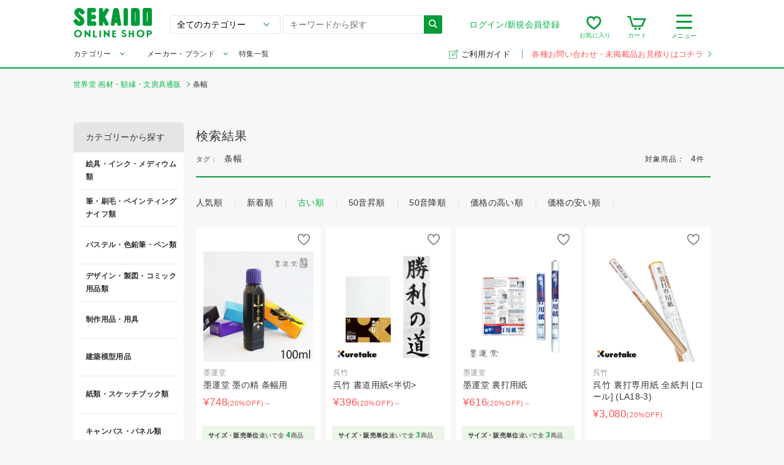

--- FILE ---
content_type: text/css
request_url: https://webshop.sekaido.co.jp/assets/stylesheets/main.css
body_size: 23985
content:
@charset "UTF-8";/*! normalize.css v5.0.0 | MIT License | github.com/necolas/normalize.css */button,hr,input{overflow:visible}audio,canvas,progress,video{display:inline-block}progress,sub,sup{vertical-align:baseline}.button__link-small,body{display:-webkit-box;display:-webkit-flex;display:-ms-flexbox}a:hover,abbr[title]{text-decoration:underline}.item__name,.itemblock__price,table td,table th{word-break:break-all}.remodal,html{-webkit-text-size-adjust:100%;-ms-text-size-adjust:100%}.error-area:after,.headinfo__tag:after,.itemblock:after,.layout:after,.listbox-head:after,.listbox-titleblock:after,.listbox__block:after,.panel:after,.product:after,.refine-tab .refine-tab__tabs:after,.site-footer__copyright,.special--contents:after{clear:both}html{font-family:sans-serif;line-height:1.15}article,aside,details,figcaption,figure,footer,header,main,menu,nav,section{display:block}h1{font-size:2em;margin:.67em 0}figure{margin:1em 40px}hr{box-sizing:content-box;height:0}.remodal,legend{box-sizing:border-box}code,kbd,pre,samp{font-family:monospace,monospace;font-size:1em}a{background-color:transparent;-webkit-text-decoration-skip:objects;color:#00b540;text-decoration:none}a:active,a:hover{outline-width:0}abbr[title]{border-bottom:none;text-decoration:underline dotted}b,strong{font-weight:bolder}dfn{font-style:italic}mark{background-color:#ff0;color:#000}small{font-size:80%}sub,sup{font-size:75%;line-height:0;position:relative}sub{bottom:-.25em}sup{top:-.5em}audio:not([controls]){display:none;height:0}img{border-style:none}svg:not(:root){overflow:hidden}button,input,optgroup,select,textarea{font-family:sans-serif;font-size:100%;line-height:1.15;margin:0}button,select{text-transform:none}[type=reset],[type=submit],button,html [type=button]{-webkit-appearance:button}[type=button]::-moz-focus-inner,[type=reset]::-moz-focus-inner,[type=submit]::-moz-focus-inner,button::-moz-focus-inner{border-style:none;padding:0}[type=button]:-moz-focusring,[type=reset]:-moz-focusring,[type=submit]:-moz-focusring,button:-moz-focusring{outline:ButtonText dotted 1px}fieldset{border:1px solid silver;margin:0 2px;padding:.35em .625em .75em}legend{color:inherit;display:table;max-width:100%;padding:0;white-space:normal}textarea{overflow:auto}[type=checkbox],[type=radio]{box-sizing:border-box;padding:0}[type=number]::-webkit-inner-spin-button,[type=number]::-webkit-outer-spin-button{height:auto}[type=search]{-webkit-appearance:textfield;outline-offset:-2px}[type=search]::-webkit-search-cancel-button,[type=search]::-webkit-search-decoration{-webkit-appearance:none}::-webkit-file-upload-button{-webkit-appearance:button;font:inherit}.input-field__formtable thead td,.input-field__formtable thead th,body{font-family:Roboto,"Droid Sans",HiraKakuProN-W3,"Hiragino Kaku Gothic ProN","ヒラギノ角ゴProN W3","Hiragino Kaku Gothic Pro","ヒラギノ角ゴPro W3",Meiryo,"メイリオ",sans-serif}summary{display:list-item}[hidden],template{display:none}body{margin:0;display:flex;-webkit-box-orient:vertical;-webkit-box-direction:normal;-webkit-flex-direction:column;-ms-flex-direction:column;flex-direction:column;color:#333;line-height:1.4;letter-spacing:.02em;height:100vh;background-color:#f7f7f7}button{outline:0}.al-center{display:block;text-align:center}.al-left{text-align:left}.al-right{text-align:right}.button,.container--center,.link-group,.remodal-wrapper{text-align:center}.loading{-webkit-transform:scale(.3);-ms-transform:scale(.3);transform:scale(.3)}.site-container{padding-top:102px;padding-bottom:80px;margin-bottom:auto}.top-page .site-container{padding-top:140px}.ui-helper-hidden-accessible{display:none}@media only screen and (max-width:768px){body{display:block}.site-container{padding-top:52px;padding-bottom:50px}.site-container>.search-form-group{margin-top:0}.top-page .site-container{padding-top:82px}}html.remodal-is-locked{overflow:hidden;-ms-touch-action:none;touch-action:none}.remodal,[data-remodal-id]{display:none}.remodal-overlay{position:fixed;z-index:9999;top:-5000px;right:-5000px;bottom:-5000px;left:-5000px;display:none;background-color:rgba(0,0,0,.5)}.remodal-wrapper{position:fixed;z-index:10000;top:0;right:0;bottom:0;left:0;display:none;overflow:auto;padding:10px 10px 0}.link-group__inner,.remodal{position:relative}.icon,.link-group__inner,.remodal-is-initialized{display:inline-block}.remodal-wrapper:after{display:inline-block;height:100%;margin-left:-.05em;content:''}.remodal-overlay,.remodal-wrapper{-webkit-backface-visibility:hidden;backface-visibility:hidden}.remodal{outline:0;text-size-adjust:100%;width:100%;margin-bottom:10px;padding:35px;-webkit-transform:translate3d(0,0,0);transform:translate3d(0,0,0);color:#333;background:#fff}.icon.icon-favorite,.icon.icon-search{background-image:url(/assets/images/sprites.png)}.remodal-bg .remodal-is-opened,.remodal-bg .remodal-is-opening{-webkit-filter:blur(3px);filter:blur(3px)}.remodal-overlay .remodal-is-closing,.remodal-overlay .remodal-is-opening{-webkit-animation-duration:.3s;animation-duration:.3s;-webkit-animation-fill-mode:forwards;animation-fill-mode:forwards}.remodal-overlay .remodal-is-opening{-webkit-animation-name:remodal-overlay-opening-keyframes;animation-name:remodal-overlay-opening-keyframes}.remodal-overlay .remodal-is-closing{-webkit-animation-name:remodal-overlay-closing-keyframes;animation-name:remodal-overlay-closing-keyframes}.remodal .remodal-is-closing,.remodal .remodal-is-opening{-webkit-animation-duration:.3s;animation-duration:.3s;-webkit-animation-fill-mode:forwards;animation-fill-mode:forwards}.remodal .remodal-is-opening{-webkit-animation-name:remodal-opening-keyframes;animation-name:remodal-opening-keyframes}.remodal .remodal-is-closing{-webkit-animation-name:remodal-closing-keyframes;animation-name:remodal-closing-keyframes}.remodal-wrapper:after,.remodal:after{vertical-align:middle}@-webkit-keyframes remodal-opening-keyframes{from{-webkit-transform:scale(1.05);transform:scale(1.05);opacity:0}}@keyframes remodal-opening-keyframes{from{-webkit-transform:scale(1.05);transform:scale(1.05);opacity:0}}@-webkit-keyframes remodal-closing-keyframes{from{-webkit-transform:scale(1);transform:scale(1);opacity:1}}@keyframes remodal-closing-keyframes{from{-webkit-transform:scale(1);transform:scale(1);opacity:1}}@-webkit-keyframes remodal-overlay-opening-keyframes{from{opacity:0}}@keyframes remodal-overlay-opening-keyframes{from{opacity:0}}@-webkit-keyframes remodal-overlay-closing-keyframes{from{opacity:1}}@keyframes remodal-overlay-closing-keyframes{from{opacity:1}}@media only screen and (min-width:641px){.remodal{max-width:900px}}@media only screen and (max-width:768px){.remodal{padding:40px 10px 30px;margin-bottom:0}}.container__text{font-size:.875rem;line-height:1.8;margin-top:30px}.container__input{margin-top:30px}.container .thanks{font-size:1rem;line-height:1.8}.container .thanks__title{font-weight:700;margin-top:30px}.container .thanks__text,.container .thanks__visual{margin-top:40px}.container .thanks__visual img{vertical-align:bottom}.container .thanks__odernumber{font-size:.875rem;margin-top:40px}.container--caution{border:2px solid #069a3a;padding:20px;margin:30px 0 0}.container--caution h2{font-size:.875rem;color:#ff5252;margin:0 0 15px}.container--caution ol{padding:0 0 0 10px;margin:0}.container--caution ol li{font-size:.75rem;margin:0 0 10px}.container--caution ol li:last-child{margin:0}.container--caution ol li span{font-weight:700;color:#ff5252}.container--caution p{font-size:.75rem;color:#ff5252;text-indent:-1em;padding-left:.5em}.container .withdrawal{font-size:.875rem;line-height:1.8;padding-bottom:35px}.container .withdrawal .list,.container .withdrawal__text{margin-top:45px}@media only screen and (max-width:768px){.container .thanks{font-size:.9375rem}.container .thanks__title{font-size:1.125rem;border-bottom:1px solid #e5e5e5;font-weight:400;padding-bottom:20px;margin-top:-20px}.container .thanks__visual{margin-top:35px}.container .thanks__odernumber,.container .thanks__text{line-height:1.8;margin-top:35px}.container .withdrawal{font-size:.875rem;line-height:1.8;padding-bottom:10px}.container .withdrawal__text{margin-top:30px}.container .withdrawal .list{margin-top:20px}}.require,input[type=radio]:checked+label,input[type=checkbox]:checked+label{font-weight:700}.icon--link{margin-left:10px}.icon.icon-search{background-position:-170px 0;width:14px;height:14px;background-size:184px 137.5px}.icon.icon-favorite{background-position:-41px 0;width:25px;height:23px;background-size:184px 137.5px}.icon.icon-favorite-gray,.icon.icon-favorite-red,.icon.icon-favorite-white{width:20px;height:19px;background-size:184px 137.5px;background-image:url(/assets/images/sprites.png)}.icon.icon-favorite-red{background-position:-113.5px -30px}.icon.icon-favorite-gray{background-position:-113.5px -59px}.icon.icon-favorite-white{background-position:0 -94.5px}.icon.icon-cart{background-image:url(/assets/images/sprites.png);background-position:0 0;width:31px;height:23.5px;background-size:184px 137.5px}.icon.icon-cart-vividred,.icon.icon-cart-white{width:24px;height:18px;background-image:url(/assets/images/sprites.png);background-size:184px 137.5px}.icon.icon-cart-white{background-position:-65.5px -63px;margin:0 5px 0 0}.icon.icon-cart-vividred{background-position:-31.5px -63px}.icon.icon-facebook{background-image:url(/assets/images/sprites.png);background-position:-170px -46px;width:9px;height:15px;background-size:184px 137.5px}.icon.icon-instagram,.icon.icon-twitter{background-image:url(/assets/images/sprites.png);width:16px}.icon.icon-twitter{background-position:-52px -123.5px;height:13px;background-size:184px 137.5px}.icon.icon-instagram{background-position:-143.5px -26.5px;height:16px;background-size:184px 137.5px}.icon.icon-external,.icon.icon-external-green{width:12px;height:11px;background-size:184px 137.5px;background-image:url(/assets/images/sprites.png)}.icon.icon-external{background-position:-170px -71px}.icon.icon-external-green{background-position:-170px -92px}.icon.icon-searchview{background-image:url(/assets/images/sprites.png);background-position:-76px -29.5px;width:23px;height:23px;background-size:184px 137.5px}.icon.icon-tag{background-image:url(/assets/images/sprites.png);background-position:-170px -24px;width:12px;height:12px;background-size:184px 137.5px}.icon.icon-user{background-image:url(/assets/images/sprites.png);background-position:0 -63px;width:21.5px;height:21.5px;background-size:184px 137.5px}.icon.icon-search2{background-image:url(/assets/images/sprites.png);background-position:-113.5px 0;width:20px;height:20px;background-size:184px 137.5px}.icon.icon-close{background-image:url(/assets/images/sprites.png);background-position:-143.5px 0;width:16.5px;height:16.5px;background-size:184px 137.5px}.icon.icon-circle-red{background-image:url(/assets/images/sprites.png);background-position:-143.5px -52.5px;width:16px;height:16px;background-size:184px 137.5px}.icon.icon-point{background-image:url(/assets/images/sprites.png);background-position:-30px -94.5px;width:18px;height:18px;background-size:184px 137.5px}.icon.icon-rank-bronze,.icon.icon-rank-gold,.icon.icon-rank-silver{width:16px;height:14px;background-image:url(/assets/images/sprites.png);background-size:184px 137.5px}.icon.icon-rank-gold{background-position:-143.5px -78.5px}.icon.icon-rank-silver{background-position:0 -123.5px}.icon.icon-rank-bronze{background-position:-26px -123.5px}.icon.icon-search-clear{background-image:url(/assets/images/sprites.png);background-position:-58px -94.5px;width:17px;height:17px;background-size:184px 137.5px}.icon.icon-email-red,.icon.icon-email-white{background-image:url(/assets/images/sprites.png);width:19px;height:15px}.icon.icon-email-white{background-position:-85px -94.5px;background-size:184px 137.5px}.icon.icon-email-red{background-position:-114px -94.5px;background-size:184px 137.5px;margin:0 3px}.icon.icon-email-black,.icon.icon-email-green,.icon.icon-email-red-big{width:27.5px;height:19.5px;background-image:url(/assets/images/sprites.png);background-size:184px 137.5px}.icon.icon-email-red-big{background-position:-76px 0}.icon.icon-email-green{background-position:-37.5px -33.5px}.icon.icon-email-black{background-position:0 -33.5px}.uline-link span{border-bottom:1px solid transparent;-webkit-transition:.3s;transition:.3s}.uline-link--white:hover span{border-color:#fff}.uline-link--text:hover span{border-color:#333}.link-group{font-size:.875rem;margin-top:30px}.bearish-link:before,.link-group__arrow-back{height:6px;margin-top:-5px;-webkit-transform:rotate(45deg);-ms-transform:rotate(45deg);width:6px;top:50%}.link-group__arrow-back{border-left:1px solid #069a3a;border-bottom:1px solid #069a3a;position:absolute;transform:rotate(45deg);left:20px;left:-15px}.bearish-link{font-size:.875rem;position:relative;color:#069a3a;padding-left:20px}.bearish-link:before{border-right:1px solid #a8a8a8;border-top:1px solid #a8a8a8;position:absolute;transform:rotate(45deg);right:20px;content:'';left:0}.button,.button__link{position:relative;display:inline-block}.latest-title__link{color:#fee222}@media only screen and (max-width:768px){.uline-link span{border:0}.bearish-link{margin-left:10px}}.button{letter-spacing:normal;margin-top:30px}.button__link{font-size:1rem;border:2px solid transparent;background-color:#069a3a;border-radius:100px;color:#fff;line-height:1.15;min-width:300px;padding:1em 0;text-decoration:none;cursor:pointer;-webkit-transition:.3s;transition:.3s;box-sizing:border-box}.button__link-small,.button__link-small-restock{position:relative;line-height:1.15;min-width:160px;padding:.5em 0;-webkit-box-align:center;font-size:.75rem;cursor:pointer;text-decoration:none;box-sizing:border-box}.button__link:hover{color:#069a3a;border-color:#069a3a;background-color:#fff;text-decoration:none}.button__link-small{border:2px solid transparent;background-color:#ff2f2f;border-radius:100px;color:#fff;-webkit-transition:.3s;transition:.3s;display:flex;-webkit-align-items:center;-ms-flex-align:center;align-items:center;-webkit-box-pack:center;-webkit-justify-content:center;-ms-flex-pack:center;justify-content:center;margin:20px 0 0!important}.button__link-small i{margin:0 5px 0 0}.button__link-small:hover{color:#069a3a;border-color:#069a3a;background-color:#fff;text-decoration:none}.button__link-small-restock{border:2px solid transparent;background-color:#ff2f2f;border-radius:100px;color:#fff;-webkit-transition:.3s;transition:.3s;display:-webkit-box;display:-webkit-flex;display:-ms-flexbox;display:flex;-webkit-align-items:center;-ms-flex-align:center;align-items:center;-webkit-box-pack:center;-webkit-justify-content:center;-ms-flex-pack:center;justify-content:center;margin:20px 0 0!important}.button__link-small-restock i{margin:0 5px 0 0}.button__link-small-restock:hover{color:#069a3a;border-color:#069a3a;background-color:#fff;text-decoration:none}.button__link-spinner{font-size:.75rem}.button__link--color-red{background-color:#ff5252}.button__link--color-red:hover{border-color:#ff5252;color:#ff5252;background-color:#fff}.button__link--color-gray{color:#333;background-color:#e5e5e5}.button__link--color-gray:hover{border-color:#e5e5e5;color:#333;background-color:#fff}.button__link--add-cart{background-color:#ff2f2f}.button__link--add-cart:hover:not([disabled]){border-color:#ff2f2f;color:#ff2f2f;background-color:#fff}.button__link--add-cart:hover:not([disabled]) i{background-image:url(/assets/images/sprites.png);background-position:-31.5px -63px;width:24px;height:18px;background-size:184px 137.5px}.button__link--style-border{background-color:#fff;border:2px solid #069a3a;color:#069a3a}.button__link--style-border:hover{border-color:transparent;color:#fff;background-color:#069a3a}.button__link--style-border-red{background-color:#fff;border:2px solid #ff5252;color:#ff5252}.button__link--style-border-red:hover{border-color:transparent;color:#fff;background-color:#ff5252}.button__link--style-border-red:hover .icon{background-image:url(/assets/images/sprites.png);background-position:-85px -94.5px;width:19px;height:15px;background-size:184px 137.5px}.button__link--style-border-small{font-size:.875rem;display:inline-block;background-color:#fff;border:2px solid #069a3a;color:#069a3a;min-width:inherit;padding:6px 30px}.button__link--style-border-small:hover{border-color:transparent;color:#fff;background-color:#069a3a}.button__link--style-mildsquare-small{font-size:.875rem;border-radius:4px;min-width:100%;text-align:left;padding-right:20px;padding-left:20px}.button__link--style-square{font-size:.875rem;border-radius:0;min-width:140px;text-align:left}.button__arrow{-webkit-transition:all .2s;transition:all .2s}.button__arrow--right{border-right:1px solid #fff;border-top:1px solid #fff;height:6px;margin-top:-5px;position:absolute;top:50%;-webkit-transform:rotate(45deg);-ms-transform:rotate(45deg);transform:rotate(45deg);width:6px;right:20px}.button__icon-plus-left,.button__icon-plus-left-white{right:20px;margin-top:-6px;left:30px;position:absolute;display:block}.button__icon-plus-left{top:50%;width:12px;height:12px}.button__icon-plus-left:after,.button__icon-plus-left:before{content:'';position:absolute;display:block}.button__icon-plus-left:before{top:6px;width:12px;height:2px;background-color:#069a3a}.button__icon-plus-left:after{bottom:4px;width:12px;height:2px;background-color:#069a3a;-webkit-transform:rotate(-90deg);-ms-transform:rotate(-90deg);transform:rotate(-90deg)}.button__icon-plus-left-white{top:50%;width:12px;height:12px}.button__icon-plus-left-white:after,.button__icon-plus-left-white:before{content:'';position:absolute;display:block}.button__icon-plus-left-white:before{top:6px;width:12px;height:2px;background-color:#fff}.button__icon-plus-left-white:after{bottom:4px;width:12px;height:2px;background-color:#fff;-webkit-transform:rotate(-90deg);-ms-transform:rotate(-90deg);transform:rotate(-90deg)}.button__reload{font-size:.8125rem;border:1px solid #069a3a;border-radius:50px;color:#069a3a;padding:10px 20px;margin-left:auto;background:#fff;cursor:pointer;-webkit-transition:.3s;transition:.3s}.button__reload:hover{color:#fff;background-color:#069a3a}.button:hover .button__arrow--right{right:10px;border-color:#069a3a}.button__link:disabled,.button__link:disabled:hover{border-color:transparent;color:#fff;background-color:#e5e5e5}.button__link:disabled{cursor:inherit}.button__link:disabled .icon{background-image:url(/assets/images/sprites.png);background-position:-85px -94.5px;width:19px;height:15px;background-size:184px 137.5px}.button__link:disabled:hover{opacity:1}.button__link--add-cart:disabled .icon,.button__link.button__link-small:disabled .icon{background-image:url(/assets/images/sprites.png);background-position:-65.5px -63px;width:24px;height:18px;background-size:184px 137.5px}@media only screen and (max-width:768px){.button{display:block;letter-spacing:normal;margin:15px 0;position:relative;text-align:center}.button__link{font-size:.875rem;background-color:#069a3a;border-radius:100px;color:#fff;display:block;min-width:inherit;width:100%;padding:1em 20px;text-decoration:none}.button__link:hover{opacity:1}.button__link--color-red{background-color:#ff5252}.button__link--color-gray{color:#333;background-color:#e5e5e5}.button__link--add-cart{background-color:#ff2f2f}.button__link--style-border{color:#069a3a;background-color:#fff;border:1px solid #069a3a}.button__link--style-border-red{color:#ff5252;background-color:#fff;border:2px solid #ff5252}.button__link--style-border-small{font-size:.875rem;display:inline-block;background-color:#fff;border:1px solid #069a3a;color:#069a3a;min-width:inherit;padding:5px 20px}.button__link--style-mildsquare-small{font-size:.875rem;border-radius:4px;min-width:140px;text-align:left}.button__link--style-square{font-size:.875rem;border-radius:0;min-width:inherit;text-align:left}.button__arrow{-webkit-transition:all .2s;transition:all .2s}.button__arrow--right{border-right:1px solid #fff;border-top:1px solid #fff;height:6px;margin-top:-5px;position:absolute;top:50%;-webkit-transform:rotate(45deg);-ms-transform:rotate(45deg);transform:rotate(45deg);width:6px;right:20px}.button__link-small,.button__link-small-restock{font-size:.75rem;position:relative;line-height:1.15;width:65%;min-width:160px;padding:.5em 0;text-decoration:none;cursor:pointer;box-sizing:border-box}.button__reload:hover{color:#069a3a;background:#fff}.button:hover .button__arrow--right{right:10px}.button__link-small{border:2px solid transparent;background-color:#ff2f2f;border-radius:100px;color:#fff;-webkit-transition:.3s;transition:.3s;display:-webkit-box!important;display:-webkit-flex!important;display:-ms-flexbox!important;display:flex!important;-webkit-box-align:center;-webkit-align-items:center;-ms-flex-align:center;align-items:center;-webkit-box-pack:center;-webkit-justify-content:center;-ms-flex-pack:center;justify-content:center;margin:40px auto 0!important}.button__link-small i{margin:0 5px 0 0}.button__link-small:hover{color:#069a3a;border-color:#069a3a;background-color:#fff;text-decoration:none}.button__link-small-restock{border-radius:100px;-webkit-transition:.3s;transition:.3s;display:-webkit-box!important;display:-webkit-flex!important;display:-ms-flexbox!important;display:flex!important;-webkit-box-align:center;-webkit-align-items:center;-ms-flex-align:center;align-items:center;-webkit-box-pack:center;-webkit-justify-content:center;-ms-flex-pack:center;justify-content:center;margin:40px auto 0!important}.button__link-small-restock i{margin:0 5px 0 0}}.button-spinner{margin:10px auto 0;width:70px;text-align:center}.button-spinner>div{width:13px;height:13px;background-color:#069a3a;border-radius:100%;display:inline-block;-webkit-animation:sk-bouncedelay 1.4s infinite ease-in-out both;animation:sk-bouncedelay 1.4s infinite ease-in-out both}.button-spinner .bounce1{-webkit-animation-delay:-.32s;animation-delay:-.32s}.button-spinner .bounce2{-webkit-animation-delay:-.16s;animation-delay:-.16s}@-webkit-keyframes sk-bouncedelay{0%,100%,80%{-webkit-transform:scale(0);transform:scale(0)}40%{-webkit-transform:scale(1);transform:scale(1)}}@keyframes sk-bouncedelay{0%,100%,80%{-webkit-transform:scale(0);transform:scale(0)}40%{-webkit-transform:scale(1);transform:scale(1)}}input[type=text],input[type=email],input[type=url],input[type=tel],input[type=select],input[type=password],input[type=number]{border:1px solid #e5e5e5;border-radius:0;padding:.8em 10px;-webkit-appearance:none;-moz-appearance:none;appearance:none;outline:0;box-sizing:border-box;font-size:.875rem}input.size-kana,input.size-name{width:140px}input.size-tel1{width:60px}input.size-tel2{width:80px}input.size-password{width:230px}input.size-email{width:480px}input.size-small{width:50px}input.size-small2{width:80px}input.size-small3{width:100px}input.size-full{width:100%}input.error{border-color:#ff5252}input+input{margin-top:15px}input[type=radio],input[type=checkbox]{display:none;margin:0 6px 0 0;outline:0}input[type=radio]+label,input[type=checkbox]+label{font-size:.875rem;position:relative;display:inline-block;padding:0 0 0 34px;cursor:pointer}input[type=radio]+label::before,input[type=checkbox]+label::before{content:'';position:absolute;top:50%;left:0;border:2px solid #dcdcdc;box-sizing:border-box;display:block;width:20px;height:20px;margin-top:-10px;background-color:#fff}input[type=radio]:checked+label::after,input[type=checkbox]:checked+label::after{content:'';position:absolute;top:50%;box-sizing:border-box;display:block}input[type=radio]+label::before{border-radius:30px}input[type=radio]:checked+label::before{border:4px solid #069a3a;background-color:#fff}input[type=checkbox]+label::before{border-radius:3px;background-color:#fff}input[type=checkbox]:checked+label::before{border-color:#069a3a}input[type=checkbox]:checked+label::after{left:4px;width:12px;height:8px;margin-top:-6px;border-left:2px solid #069a3a;border-bottom:2px solid #069a3a;-webkit-transform:rotate(-55deg);-ms-transform:rotate(-55deg);transform:rotate(-55deg)}select{border:1px solid #e5e5e5;border-radius:5px;padding:.7em 30px .7em 15px;background:url(/assets/images/common/select-arrow.png) 95% center no-repeat #fff;background-size:30px auto;-webkit-appearance:none;-moz-appearance:none;appearance:none;outline:0;box-sizing:border-box;font-size:.875rem}select.error,textarea.error{border-color:#ff5252}button.button-clear{border-radius:5px;border:0;width:36px;height:36px;background:url(/assets/images/common/button-clear.png) center center no-repeat #ededed;background-size:auto auto;-webkit-appearance:none;-moz-appearance:none;appearance:none;outline:0;cursor:pointer}.require span{font-size:.625rem;color:#ff5252;margin-left:15px}@media only screen and (max-width:768px){input[type=text],input[type=email],input[type=url],input[type=tel],input[type=password],input[type=number]{padding:.4em 10px}input.size-kana,input.size-name{width:50%}input.size-tel1,input.size-tel2{width:30%}input.size-email,input.size-password{width:100%}select{padding:.8em 30px .8em 15px}}.input-field__formtable,.input-field__table{width:100%;border-spacing:0}.input-field__group{margin:20px 0}.input-field__title{position:relative;display:block;margin-bottom:5px;overflow:hidden}.input-field__notice{font-size:.75rem;display:none;float:right;color:#a8a8a8}.input-field__table td,.input-field__table th{text-align:left;padding:5px 10px 5px 0}.input-field__table th{font-weight:400;white-space:nowrap}.input-field__formtable{border-top:1px solid #e5e5e5;margin-top:40px;box-sizing:border-box}.input-field__formtable td,.input-field__formtable th{font-size:.875rem;border-bottom:1px solid #e5e5e5;text-align:left;line-height:1.8;padding:25px 15px;box-sizing:border-box}.input-field__formtable th{width:230px;white-space:nowrap}.input-field__formtable thead td,.input-field__formtable thead th{font-weight:400}.input-field__formtable tbody tr:last-child td,.input-field__formtable tbody tr:last-child th{border:0}.input-field__formtable .shorten{border-bottom:0;padding-bottom:0}.input-field__gender{display:-webkit-box;display:-webkit-flex;display:-ms-flexbox;display:flex}.input-field__gender label{margin-right:20px}.input-field--side-price label{display:inline-block;margin-top:13px}.input-field--side-price input.input-field--small{width:50px}.input-field--side-price input.input-field--price{width:80px}.input-field--side-price small{margin-left:5px}.input-field--side-price .button__link{min-width:inherit;width:100%}.input-field__flexwrap{display:-webkit-box;display:-webkit-flex;display:-ms-flexbox;display:flex;-webkit-box-align:center;-webkit-align-items:center;-ms-flex-align:center;align-items:center}.input-field__flexwrap *{margin-left:15px}.input-field__flexwrap :first-child,.input-field__flexwrap--short *{margin-left:0}.input-field__itemtext{white-space:nowrap}.input-field__annotation{font-size:.75rem;color:#a8a8a8;margin-top:10px}.input-field__open-password{font-size:.75rem;color:#069a3a;margin-top:10px}.input-field__open-password input[type=checkbox]+label{font-size:.75rem;padding-left:0}.input-field__open-password input[type=checkbox]+label:after,.input-field__open-password input[type=checkbox]+label:before{display:none}.input-field__open-password input[type=checkbox]:checked+label{font-weight:400}.input-field__payment .payment-select__credit-card{margin-top:10px;width:350px}.input-field__payment table{width:100%}.input-field__payment table td,.input-field__payment table th{padding:10px 0}.input-field__payment table th{padding-right:20px}.input-field__payment table.confirm td,.input-field__payment table.confirm th{font-weight:700}.heading--design10 h1,.heading--design9{font-weight:400;font-size:1.25rem}.input-field__payment .icon-info{position:relative;padding:10px;margin:-10px}.input-field__payment .icon-info__content{position:absolute;opacity:0;padding:24px 20px 18px;background-color:#fff;text-align:center;width:200px;bottom:37px;left:100px;-webkit-transform:translateX(-50%);-ms-transform:translateX(-50%);transform:translateX(-50%);-webkit-transition:opacity .3s ease;transition:opacity .3s ease;pointer-events:none;border:1px solid rgba(0,0,0,.1);border-radius:6px;box-shadow:0 2px 4px rgba(0,0,0,.1);font-size:12px;line-height:22px;white-space:normal}.input-field__payment .icon-info__content::before{content:'';display:block;position:absolute;background-color:#fff;width:30px;height:18px;bottom:0;left:50%;margin-left:-15px;z-index:1}.input-field__payment .icon-info__content::after{position:absolute;content:'';display:block;left:50%;bottom:-6px;width:10px;margin-left:-76px;height:10px;background-color:#fff;-webkit-transform:rotate(45deg);-ms-transform:rotate(45deg);transform:rotate(45deg);border-right:1px solid rgba(0,0,0,.1);border-bottom:1px solid rgba(0,0,0,.1);box-shadow:0 2px 4px rgba(0,0,0,.1)}.input-field__payment .icon-info__content--visible{opacity:1;pointer-events:auto}.input-field__payment .icon-info::after{content:'(？)';color:#908f8f;margin-left:.25em;font-size:90%;position:relative}.input-field__error-text{font-size:.875rem;color:#ff5252;margin-top:7px}.input-field__error-text+.input-field__error-text{margin-top:0}.input-field .mailCaution{border-bottom:1px dotted #069a3a;display:inline-block;margin:5px 0 0}@media only screen and (max-width:768px){.input-field__group{margin:20px 0}.input-field__notice{font-size:.6875rem;position:relative;top:5px;float:right;display:inline-block}.input-field__table td,.input-field__table th{display:block;padding:5px 10px 5px 0}.input-field__table th{font-weight:400;white-space:nowrap}.input-field__formtable{margin-top:20px}.input-field__formtable td,.input-field__formtable th{display:block;padding:25px 0 20px}.input-field__formtable th{font-size:.875rem;border:0;width:auto;padding-bottom:0}.input-field__formtable th.border{border-bottom:1px solid #e5e5e5;padding-bottom:20px}.input-field__formtable td{padding-top:10px}.input-field__gender{display:-webkit-box;display:-webkit-flex;display:-ms-flexbox;display:flex}.input-field__gender input[type=radio]+label{color:#069a3a;border:1px solid #e5e5e5;padding:.6em 30px;margin-right:0;background-color:#fff;border-radius:10px 0 0 10px}.input-field__gender input[type=radio]+label:last-child{border-radius:0 10px 10px 0;border-left:0}.input-field__gender input[type=radio]+label::before{display:none}.input-field__gender input[type=radio]:checked+label{color:#fff;font-weight:400;background-color:#069a3a}.input-field__birthday select{padding:.8em 30px .8em 10px}.input-field__birthday .input-field__itemtext{margin-left:5px}.input-field__itemtext{margin:0 0 0 inherit;white-space:nowrap}.input-field__itemtext:first-child{margin-left:0}.input-field__annotation{font-size:.625rem;margin-top:10px}.input-field__flexwrap *{margin-left:10px}.input-field__flexwrap :first-child{margin-left:0}.input-field__flexwrap.row{display:block}.input-field__flexwrap.row .input-field__flexwrap{display:-webkit-box;display:-webkit-flex;display:-ms-flexbox;display:flex;-webkit-box-align:center;-webkit-align-items:center;-ms-flex-align:center;align-items:center;margin-top:15px;margin-left:0}.input-field__flexwrap.row .input-field__flexwrap:first-child{margin-top:0}.input-field__payment .payment-select__credit-card{margin-top:10px;width:100%}.input-field__payment table td,.input-field__payment table th{padding:5px 0}.input-field__payment table th{font-size:.8125rem;font-weight:400;padding-bottom:0}.input-field__payment table.confirm{display:table}.input-field__payment table.confirm td,.input-field__payment table.confirm th{display:table-cell;vertical-align:top}.input-field__payment table.confirm th{font-weight:400;padding-right:20px}}.search-form{position:relative}.search-form__input[type=text]{box-sizing:border-box;border-radius:3px 0 0 3px;height:30px;padding:0 50px 0 10px}.search-form__button{position:absolute;top:0;right:0;border-radius:0 3px 3px 0;border:0;color:#fff;width:30px;height:30px;background-color:#069a3a;cursor:pointer}.search-form__button .icon{position:relative;top:1px}@media only screen and (max-width:768px){.search-form{margin-top:5px}.search-form__input[type=text]{box-sizing:border-box;border-radius:0;border:0;width:100%;height:35px;padding:0 0 0 10px}.search-form__button{border-radius:0;width:35px;height:35px;padding:0;margin:0;top:40px}.search-form__select{border-radius:0;height:35px;padding:0 0 0 10px;width:100%;margin:0 0 5px;background:url(/assets/images/common/select-arrow.png) 99% center no-repeat #fff;background-size:30px auto}.header-search-sp select{background-position:99%}.header-search-sp .search-form__button{top:40px}}.heading{letter-spacing:.05em;margin:30px 0 0}.heading__sub-title{font-size:.8125rem;font-family:Montserrat,Roboto,"Droid Sans",HiraKakuProN-W3,"Hiragino Kaku Gothic ProN","ヒラギノ角ゴProN W3","Hiragino Kaku Gothic Pro","ヒラギノ角ゴPro W3",Meiryo,"メイリオ",sans-serif;color:#a8a8a8;letter-spacing:.12em;display:inline-block;margin-left:10px;vertical-align:middle}.heading__link{font-size:.875rem;text-align:right;margin-left:auto;position:relative;padding-right:30px;margin-top:-20px}.heading__link-arrow--right{border-right:1px solid #069a3a;border-top:1px solid #069a3a;height:6px;margin-top:-5px;position:absolute;top:50%;-webkit-transform:rotate(45deg);-ms-transform:rotate(45deg);transform:rotate(45deg);width:6px;right:20px}.heading--design1{font-size:1.5rem}.heading--registration{font-size:1.5rem;color:#069a3a}.heading--design2{font-size:1.25rem;color:#069a3a}.heading--design3{font-size:1rem;display:inline-block}.heading--design4{font-size:1rem;font-family:HiraKakuProN-W6,"ヒラギノ角ゴProN W6","ヒラギノ角ゴPro W6",Roboto,"Droid Sans",HiraKakuProN-W3,"Hiragino Kaku Gothic ProN","ヒラギノ角ゴProN W3","Hiragino Kaku Gothic Pro","ヒラギノ角ゴPro W3",Meiryo,"メイリオ",sans-serif;margin-top:40px}.heading--design5{font-size:1rem;margin-bottom:-25px}.heading--design6{font-size:1rem}.heading--design7{font-size:1.25rem}.heading--design7 .color-r{color:#000;font-size:.875rem;padding:0 0 0 15px}.heading--design8{font-size:1.5rem;border-bottom:1px solid #e5e5e5;font-weight:400;padding-bottom:20px}.heading--design10{font-size:1.25rem;border-bottom:2px solid #069a3a;padding-bottom:8px}.heading--design10 .heading__title{-webkit-box-flex:1;-webkit-flex-grow:1;-ms-flex-positive:1;flex-grow:1}.heading--design10 .heading__title-description{font-size:.75rem;display:block;margin:10px 0}.heading--design10 .heading__keyword{font-size:1.125rem;white-space:nowrap;color:#959595;line-height:2;margin-right:15px}.heading--design10 .heading__product-data{display:-webkit-box;display:-webkit-flex;display:-ms-flexbox;display:flex;-webkit-box-pack:justify;-webkit-justify-content:space-between;-ms-flex-pack:justify;justify-content:space-between;margin:10px 0;padding:0;line-height:1.4em;font-size:.875rem}.heading--design10.design10-flex,.item__tag-wrap{display:-webkit-box;display:-webkit-flex;display:-ms-flexbox}.heading--design10 .heading__product-data .heading__data{margin:0 30px 12px 0}.heading--design10 .heading__product-data li{list-style:none;position:relative}.heading--design10 .heading__product-data li small{margin:0 10px 0 0}.heading--design10 .heading__number{white-space:nowrap;position:absolute;bottom:0;right:0;text-align:right}.heading--design10 .heading__number small{font-size:.75rem}.heading--design10.design10-flex{display:flex;-webkit-box-align:end;-webkit-align-items:flex-end;-ms-flex-align:end;align-items:flex-end}.heading--design11{font-size:.875rem;color:#333;text-align:left;border-radius:3px 3px 0 0;padding:15px 0 15px 20px;margin-top:30px;margin-bottom:-30px;background-color:#e5e5e5}.heading--design12,.heading--design13,.heading--design14{font-family:HiraKakuProN-W6,"ヒラギノ角ゴProN W6","ヒラギノ角ゴPro W6",Roboto,"Droid Sans",HiraKakuProN-W3,"Hiragino Kaku Gothic ProN","ヒラギノ角ゴProN W3","Hiragino Kaku Gothic Pro","ヒラギノ角ゴPro W3",Meiryo,"メイリオ",sans-serif;text-align:center;font-weight:700}.heading--design12{font-size:1rem;display:block}.heading--design13{font-size:1.25rem;display:block}.heading--design14{font-size:1.5rem;color:#069a3a}.heading__arrow{display:inline-block}.heading__arrow--right{background-color:#069a3a;border-top-right-radius:50%;height:5px;position:relative;text-align:left;width:5px;vertical-align:middle;-webkit-transform:rotate(-90deg) skewX(-30deg) scale(1,.866);-ms-transform:rotate(-90deg) skewX(-30deg) scale(1,.866);transform:rotate(-90deg) skewX(-30deg) scale(1,.866);top:-3px;margin-right:10px}.heading__arrow--right::after,.heading__arrow--right::before{background-color:inherit;border-top-right-radius:50%;content:'';height:5px;position:absolute;width:5px}.heading__arrow--right:before{-webkit-transform:rotate(-135deg) skewX(-45deg) scale(1.414,.707) translate(0,-50%);-ms-transform:rotate(-135deg) skewX(-45deg) scale(1.414,.707) translate(0,-50%);transform:rotate(-135deg) skewX(-45deg) scale(1.414,.707) translate(0,-50%)}.heading__arrow--right::after{-webkit-transform:rotate(135deg) skewY(-45deg) scale(.707,1.414) translate(50%);-ms-transform:rotate(135deg) skewY(-45deg) scale(.707,1.414) translate(50%);transform:rotate(135deg) skewY(-45deg) scale(.707,1.414) translate(50%)}.heading__refine-cat{background-color:#fff;border-radius:10px;padding:0 20px 10px;margin:0 0 20px}.heading__refine-cat .type-group--display .type-list,.heading__refine-cat .type-group--display .type-list__item,.heading__refine-cat .type-group--page{margin:0}.heading__refine-cat .type-group--display .type-list .type-list__wrap{min-height:34px;padding:7px 0 0}.heading__refine-cat .type-group--display .type-list .type-list__text{font-size:.75rem;margin:0;padding:0;font-weight:700}.heading__refine-cat .type-group--display .type-list .type-list__sublist{padding:0 6px}.heading__refine-cat .type-group--display .type-list .type-list__sublist-item{display:inline-block;width:auto;margin:0 5px 10px}.heading__refine-cat .type-group--display .type-list .type-list__sublist-wrap{min-height:24px;border-radius:3px;border:1px solid #51b875}.heading__refine-cat .type-group--display .type-list .type-list__sublist-text{font-size:.625rem;padding:5px 0}.heading__refine-cat .type-group--display .type-list .type-list__sublist-arrow{top:60%}@media only screen and (max-width:768px){.heading--design10,.heading__refine-cat .type-group--display .type-list .type-list__sublist:last-child{border-bottom:1px solid #e5e5e5}.heading{display:block;margin-top:30px}.heading__sub-title{letter-spacing:.05em;margin:0}.heading__link{display:none}.heading__link-arrow--right{border-right:1px solid #069a3a;border-top:1px solid #069a3a;height:6px;margin-top:-5px;position:absolute;top:50%;-webkit-transform:rotate(45deg);-ms-transform:rotate(45deg);transform:rotate(45deg);width:6px;right:20px}.heading--design1,.heading--registration{font-size:1.125rem}.heading--design2{font-size:.9375rem;color:#069a3a}.heading--design3{font-size:.875rem;display:inline-block}.heading--design4{font-size:1.125rem;position:relative;font-family:HiraKakuProN-W6,"ヒラギノ角ゴProN W6","ヒラギノ角ゴPro W6",Roboto,"Droid Sans",HiraKakuProN-W3,"Hiragino Kaku Gothic ProN","ヒラギノ角ゴProN W3","Hiragino Kaku Gothic Pro","ヒラギノ角ゴPro W3",Meiryo,"メイリオ",sans-serif;text-align:center;margin-top:77px;margin-bottom:-10px}.heading--design10 .heading__number,.heading--design12,.heading--design13{font-family:Roboto,"Droid Sans",HiraKakuProN-W3,"Hiragino Kaku Gothic ProN","ヒラギノ角ゴProN W3","Hiragino Kaku Gothic Pro","ヒラギノ角ゴPro W3",Meiryo,"メイリオ",sans-serif}.heading--design4 .heading__sub-title{font-size:.625rem;display:block;position:absolute;top:-20px;width:100%;margin-left:0}.heading--design5{font-size:.875rem;margin-bottom:-23px}.heading--design6{font-size:.75rem;text-align:center}.heading--design7{font-size:.9375rem}.heading--design7 .color-r{display:block;padding:0}.heading--design10,.heading--design8{padding-bottom:15px;text-align:center}.heading--design8{font-size:1.125rem;margin-right:20px;margin-left:20px}.heading--design10,.heading--design10 h1,.heading--design9{font-size:.9375rem}.heading--design8--sp-wide{margin-right:0;margin-left:0}.heading--design9{margin-left:15px}.heading--design10{display:block;font-weight:700;padding-top:30px;margin-top:0;background-color:#fff}.heading--design10.small-mt{margin-top:0}.heading--design10 .heading__title{display:block;padding-right:20px;padding-left:20px}.heading--design10 .heading__title-description{font-weight:400;font-size:.625rem;padding-right:20px;padding-left:20px}.heading--design10 .heading__keyword{font-size:.6875rem;display:block;line-height:2;margin-right:0;margin-bottom:3px}.heading--design10 .heading__product-data{display:block;margin:10px 0;padding-right:20px;padding-left:20px;line-height:1.4em;font-size:.6875rem}.heading--design10 .heading__product-data .heading__data{margin:0;display:block}.heading--design10 .heading__product-data .heading__data-br{display:none}.heading--design10 .heading__product-data li{list-style:none;position:static;display:block;font-weight:400}.heading--design10 .heading__product-data li small{margin:0}.heading--design10 .heading__number{font-size:.6875rem;display:block;font-weight:400;margin-top:10px;text-align:center;position:static}.heading--design10 .heading__number small{font-size:.6875rem}.heading--design10.design10-flex{display:block}.heading--design12{font-size:1.0625rem;font-weight:400}.heading--design13{font-size:1.125rem;font-weight:400}.heading__arrow{display:inline-block}.heading__arrow--right{background-color:#069a3a;border-top-right-radius:50%;height:5px;position:relative;text-align:left;width:5px;vertical-align:middle;-webkit-transform:rotate(-90deg) skewX(-30deg) scale(1,.866);-ms-transform:rotate(-90deg) skewX(-30deg) scale(1,.866);transform:rotate(-90deg) skewX(-30deg) scale(1,.866);top:-3px;margin-right:10px}.heading__arrow--right::after,.heading__arrow--right::before{background-color:inherit;border-top-right-radius:50%;content:'';height:5px;position:absolute;width:5px}.heading__arrow--right:before{-webkit-transform:rotate(-135deg) skewX(-45deg) scale(1.414,.707) translate(0,-50%);-ms-transform:rotate(-135deg) skewX(-45deg) scale(1.414,.707) translate(0,-50%);transform:rotate(-135deg) skewX(-45deg) scale(1.414,.707) translate(0,-50%)}.heading__arrow--right::after{-webkit-transform:rotate(135deg) skewY(-45deg) scale(.707,1.414) translate(50%);-ms-transform:rotate(135deg) skewY(-45deg) scale(.707,1.414) translate(50%);transform:rotate(135deg) skewY(-45deg) scale(.707,1.414) translate(50%)}.heading__refine-cat{background-color:#fff;border-radius:10px;padding:0 20px;margin:0 0 15px;display:none}.heading__refine-cat .type-group--display .type-list,.heading__refine-cat .type-group--display .type-list__item,.heading__refine-cat .type-group--page{margin:0}.heading__refine-cat .type-group--display .type-list .type-list__wrap{min-height:34px;padding:5px;background-color:#f0f0f0}.heading__refine-cat .type-group--display .type-list .type-list__wrap .type-list__link-arrow{top:20px}.heading__refine-cat .type-group--display .type-list .open .type-list__link-arrow{top:25px}.heading__refine-cat .type-group--display .type-list .type-list__text{font-size:.6875rem;margin:0 auto;padding:0;font-weight:400}.heading__refine-cat .type-group--display .type-list .type-list__sublist{padding:0}.heading__refine-cat .type-group--display .type-list .type-list__sublist-item{display:block;width:100%;margin:0}.heading__refine-cat .type-group--display .type-list .type-list__sublist-wrap{min-height:24px;border-radius:3px;padding:10px 0;text-align:left;border:none}.heading__refine-cat .type-group--display .type-list .type-list__sublist-text{font-size:.625rem;padding:5px 0;font-weight:400}.heading__refine-cat .type-group--display .type-list .type-list__sublist-arrow{top:60%;right:45px;display:none}}.item__image,.itemblock__photo img{vertical-align:bottom;object-fit:scale-down}.item{position:relative;margin-right:8px;margin-bottom:8px;padding:0 0 55px;background-color:#fff;box-sizing:border-box}.item a,.item__nolink{display:block;color:#333;text-decoration:none;width:auto;height:100%;padding:5px 12px 10px;margin:0}.item a:hover .item__image,.item__nolink:hover .item__image{opacity:.7}.item a:hover .item__name,.item__nolink:hover .item__name{text-decoration:underline}.item__nolink:hover .item__name,.site-footer a,.site-header a,.sns-list a:hover,.type-list__active-item a,.type-list__wrap,.type-list__wrap:hover{text-decoration:none}.item__nolink:hover .item__image{opacity:1}.item:last-child{margin-right:0}.item__tag-wrap{display:flex;position:absolute;z-index:3;width:80%;padding:3px 5px}.item__favorite-wrap{display:-webkit-box;display:-webkit-flex;display:-ms-flexbox;display:flex;-webkit-box-orient:horizontal;-webkit-box-direction:reverse;-webkit-flex-direction:row-reverse;-ms-flex-direction:row-reverse;flex-direction:row-reverse;width:90%;padding:5px 12px 0}.item__favorite-wrap .product__favorite{margin-top:0}.item__delete{position:absolute;top:4px;right:4px;border:0;border-radius:50%;width:30px;height:30px;background-color:#e5e5e5;cursor:pointer;z-index:100}.item__delete:after,.item__delete:before{content:'';position:absolute;top:14px;left:7px;width:16px;height:2px;background-color:#a8a8a8;z-index:101}.item__delete:before{-webkit-transform:rotate(45deg);-ms-transform:rotate(45deg);transform:rotate(45deg)}.item__delete:after{-webkit-transform:rotate(135deg);-ms-transform:rotate(135deg);transform:rotate(135deg)}.item__image{width:100%;height:180px;font-family:'object-fit: scale-down;';color:#fff;background-color:#fff}.item__name{font-size:.875rem;margin-top:3px;text-align:justify}.item__description{font-size:.75rem;margin-top:10px;color:#959595;text-align:justify}.item__varttl{font-size:.625rem;position:absolute;bottom:0;left:0;padding:7px 10px;margin:10px;background-color:#ebf6e8}.item__varttl__cat{font-weight:700}.item__varttl__count{font-size:.75rem;font-weight:700;color:#069a3a}.item__price{font-size:1.125rem;margin-top:10px;letter-spacing:.05em;line-height:1}.item__pricesub{font-size:.75rem;display:inline-block}.item__price--sale{color:#ff5252}.item--border{border:2px solid #e5e5e5}.item--border a,.item--border__nolink{padding:9px 7px}@media only screen and (max-width:768px){.item{box-sizing:border-box}.item a{padding:5px 10px 10px}.item a:hover{opacity:1;text-decoration:none}.item:last-child{margin-right:auto}.item__name{font-size:.6875rem;margin-top:5px}.item__varttl{font-size:.5625rem}.item__varttl__count{font-size:.6875rem}.item__price{font-size:.75rem;bottom:11px;left:10px}.item__description,.item__pricesub{font-size:.625rem}.item--border{border-width:1px}}.type-list{list-style:none;padding:0;margin:30px 0 0}.type-list__item{border-bottom:1px solid #e5e5e5;position:relative}.type-list__item:last-child{border-bottom:0}.type-list__item:hover .type-list__wrap{color:#00b540}.type-list__link-arrow{border-right:1px solid #a8a8a8;border-top:1px solid #a8a8a8;height:6px;margin-top:-5px;position:absolute;top:50%;-webkit-transform:rotate(45deg);-ms-transform:rotate(45deg);transform:rotate(45deg);width:6px;right:20px;-webkit-transition:.3s;transition:.3s;display:none}.type-list__wrap{font-size:.75rem;font-family:HiraKakuProN-W6,"ヒラギノ角ゴProN W6","ヒラギノ角ゴPro W6",Roboto,"Droid Sans",HiraKakuProN-W3,"Hiragino Kaku Gothic ProN","ヒラギノ角ゴProN W3","Hiragino Kaku Gothic Pro","ヒラギノ角ゴPro W3",Meiryo,"メイリオ",sans-serif;font-weight:700;display:-webkit-box;display:-webkit-flex;display:-ms-flexbox;display:flex;-webkit-box-align:center;-webkit-align-items:center;-ms-flex-align:center;align-items:center;-webkit-box-pack:left;-webkit-justify-content:left;-ms-flex-pack:left;justify-content:left;color:#333;padding:8px 0;height:44px;-webkit-transition:.3s;transition:.3s}.member-summary__point .number,.type-list__rank{font-family:Montserrat,Roboto,"Droid Sans",HiraKakuProN-W3,"Hiragino Kaku Gothic ProN","ヒラギノ角ゴProN W3","Hiragino Kaku Gothic Pro","ヒラギノ角ゴPro W3",Meiryo,"メイリオ",sans-serif}.type-list__wrap:hover{color:#00b540}.type-list__wrap:hover .type-list__link-arrow{border-color:#069a3a;right:10px}.type-list__image{text-align:center;width:36px;margin-right:10px}.type-list__image img{width:48px;height:auto}.type-list__text{line-height:1.8;margin-left:10px}.type-list__rank{font-size:1.125rem;display:inline-block;margin:0 15px;white-space:nowrap}.type-list__rank--gold{color:#d3ad54}.type-list__rank--silver{color:#a5bcd3}.type-list__rank--bronze{color:#cc936e}.type-list__rank .icon{margin-right:10px}.type-list__active{padding:0 0 10px}.type-list__active-item{display:block}.type-list__active-item a.type-list__linkactive{color:#00b540;font-weight:700}.type-list__active-item a{font-size:.75rem;display:block;color:#333;padding:8px 20px}.type-list__active-item a:hover,.type-list__linkactive{color:#00b540}.type-list__sublist{max-height:300px;overflow:auto;display:none;position:absolute;top:0;right:-240px;list-style:none;width:240px;padding:10px 0;margin:0;background-color:#fff;box-shadow:0 0 10px 1px rgba(0,0,0,.1);z-index:10}.type-list__sublist-item{display:block}.type-list__sublist-item a{font-size:.875rem;display:block;color:#333;text-decoration:none;padding:8px 20px}.type-list__sublist-item a:hover{color:#00b540}.type-list__sublist-arrow{display:none}.type-list--wide .type-list__item{display:-webkit-box;display:-webkit-flex;display:-ms-flexbox;display:flex;-webkit-box-align:center;-webkit-align-items:center;-ms-flex-align:center;align-items:center}.type-list--wide .type-list__wrap{-webkit-box-align:center;-webkit-align-items:center;-ms-flex-align:center;align-items:center;width:100%;height:100%;min-height:44px}.type-list--wide .type-list__text{line-height:1.4;padding:10px 0;margin:0 30px 0 10px}.layout__side .type-list .type-list__image+.type-list__text{max-width:104px}@media only screen and (max-width:768px){.type-list__item:hover .type-list__wrap,.type-list__sublist-item a:hover,.type-list__wrap,.type-list__wrap:hover{color:#333}.type-list__item{border-bottom:5px solid #f7f7f7}.type-list__wrap{display:-webkit-box;display:-webkit-flex;display:-ms-flexbox;display:flex;-webkit-box-align:center;-webkit-align-items:center;-ms-flex-align:center;align-items:center;-webkit-box-pack:left;-webkit-justify-content:left;-ms-flex-pack:left;justify-content:left;text-decoration:none;padding:8px 0;height:44px;-webkit-transition:0;transition:0}.type-list__wrap:hover .type-list__link-arrow{border-color:#a8a8a8;right:20px}.type-list__image{text-align:right;width:15%;padding-left:5px;margin-right:0}.type-list__image img{width:96%;vertical-align:bottom}.type-list__text{font-family:Roboto,"Droid Sans",HiraKakuProN-W3,"Hiragino Kaku Gothic ProN","ヒラギノ角ゴProN W3","Hiragino Kaku Gothic Pro","ヒラギノ角ゴPro W3",Meiryo,"メイリオ",sans-serif;font-weight:400;line-height:1.8;padding-right:40px;width:85%}.type-list__text br{display:none}.type-list__link-arrow{border-right:1px solid #a8a8a8;border-top:1px solid #a8a8a8;height:6px;margin-top:-5px;position:absolute;width:6px;right:20px;top:30px;-webkit-transform:rotate(135deg);-ms-transform:rotate(135deg);transform:rotate(135deg);-webkit-transition:0;transition:0;display:block}.type-list .type-list__item.open .type-list__link-arrow{-webkit-transform:rotate(-45deg);-ms-transform:rotate(-45deg);transform:rotate(-45deg)}.type-list__sublist{display:none;position:relative;top:inherit;right:inherit;width:100%;padding:0;margin-bottom:-5px;background-color:#f7f7f7;box-shadow:0 0 0 0 rgba(0,0,0,.1)}.type-list__sublist-item{position:relative;display:block;border-bottom:1px solid #e5e5e5}.type-list__sublist-item:last-child{border-bottom:0}.type-list__sublist-item a{font-size:.875rem;color:#333;padding:20px 40px 20px 20px}.type-list__sublist-arrow{border-right:1px solid #069a3a;border-top:1px solid #069a3a;height:6px;margin-top:-5px;position:absolute;top:50%;-webkit-transform:rotate(45deg);-ms-transform:rotate(45deg);transform:rotate(45deg);width:6px;right:20px;display:block}.type-list--wide .type-list__wrap{top:inherit;-webkit-transform:translateY(0);-ms-transform:translateY(0);transform:translateY(0);min-height:inherit}.type-list--wide .type-list__text{padding:15px 0;margin:0 30px 0 15px}.type-list--wide .type-list__link-arrow{top:45%;margin-top:0;-webkit-transform:rotate(45deg);-ms-transform:rotate(45deg);transform:rotate(45deg)}.layout__side .type-list .type-list__image+.type-list__text{max-width:inherit}}.sns-list a,.tag-round{-webkit-transition:.3s}.layout{margin:0 auto;width:1040px;box-sizing:border-box}.layout:after,.layout:before{content:'';display:table}.layout__main{float:right;width:840px}.layout__side{float:left;width:180px;margin-right:20px}.layout__sub{margin-top:50px}.layout--middle{padding:0 40px}.layout__side .button{display:block}.panel:after,.panel:before,.special--contents:after,.special--contents:before{display:table;content:''}@media only screen and (max-width:768px){.layout__main,.layout__side{float:none;width:100%}.layout{width:100%}.layout__side{margin-right:0}.layout--middle{padding:0}.layout__side .button{margin-right:5px;margin-left:5px}.layout__side .small-mt{margin-top:30px}}.panel{margin-top:30px;background-color:#fff;box-sizing:border-box}.panel--space-xsmall{padding:15px 10px 30px}.panel--space-small{padding:15px 20px}.panel--space-narrow{padding:0 40px 30px}.panel--space-normal{padding:0 80px 30px}.panel--space-wide{padding:20px 120px 50px}.panel--space-xwide{padding:20px 160px 50px}.panel--space-exwide{padding:20px 190px 50px}.panel--color-xlightgray{background-color:#ededed}.panel--color-lightgray{background-color:#e5e5e5}.panel--color-base{background-color:#f7f7f7}.breadcrumbs+.layout .panel:first-child,.main-visual+.layout .panel:first-child{margin-top:0}@media only screen and (max-width:768px){.panel{margin:30px 5px 0}.panel .button-group,.panel .panel,.panel--sp-wide{margin-right:0;margin-left:0}.panel--space-exwide,.panel--space-narrow,.panel--space-normal,.panel--space-wide,.panel--space-xwide{padding:15px 20px}.panel--sp-bg-gray{background-color:#f7f7f7}.panel--sp-bg-xlgray{background-color:#ededed}.breadcrumbs+.layout .panel:first-child,.main-visual+.layout .panel:first-child{margin-top:0}}.special--contents{margin-top:30px;box-sizing:border-box}.tag,.tag a{display:inline-block}.special--contents h3{color:#069a3a;font-size:1rem;margin:15px 0 10px;min-height:44px}.special--contents .image-group--column2 .image-group__item{padding:20px;width:48%;margin:20px 1% 0;background-color:#fff}.top--special--contents h3{color:#069a3a;font-size:.875rem;margin:15px 0 10px;text-align:left}.top--special--contents .image-group--column2 .image-group__item{padding:20px;width:48%;margin:20px 1% 0;background-color:#fff}.layout__special-product{margin:40px 0 60px}.layout__special-product h3{color:#069a3a;font-size:.75rem;margin:0 0 10px}.layout__special-product ul{margin:0;padding:0}.layout__special-product ul li{padding:0 15px}.layout__special-product img{width:100%;margin:0 0 10px}.layout__special-product .slick-dots li{padding:0}.layout__special-product .slick-dots li button:before{font-size:12px;color:#a8a8a8}.layout__special-product .slick-dots .slick-active button:before{color:#069a3a}@media only screen and (max-width:768px){.special--contents{margin:30px 5px 0}.special--contents h3{font-size:.875rem;margin:15px 0 10px}.special--contents .image-group--column2 .image-group__item{padding:20px;width:auto;margin:15px 15px 0;background-color:#fff}.top--special--contents{margin:30px 5px 0}.top--special--contents h3{font-size:.875rem;margin:15px 0 10px}.top--special--contents .image-group--column2 .image-group__item{padding:20px;width:auto;margin:20px 10px 15px;background-color:#fff}.layout__special-product{margin:30px 0 60px}.layout__special-product h3{color:#069a3a;text-align:left;font-size:.6875rem;margin:0 0 10px}}.tag{font-size:.875rem;border-radius:3px;background-color:#f7f7f7}.tag--color-white{background-color:#fff}.tag a{padding:5px 7px}.tag .icon{position:relative;top:2px;margin-right:3px}.tag-round{font-size:.6875rem;display:block;font-style:normal;font-weight:700;border-radius:100%;width:40px;height:40px;margin:3px;text-align:center;transition:.3s}.tag-round-text{display:block;position:relative;top:50%;-webkit-transform:translateY(-50%);-ms-transform:translateY(-50%);transform:translateY(-50%)}.tag-round--sale{border:0;background-color:#ff5252;color:#fff}.tag-round--new{border:0;background-color:#fee222;color:#000}.tag-round--recommend{border:0;background-color:#fea922;color:#fff;font-size:.625rem;letter-spacing:-1px}.tag-round--delete{border:0;background-color:#e5e5e5;color:#a8a8a8;margin-left:auto}.tag-round--order{border:0;background-color:#333;color:#fff}.tag-round--favorite-off,.tag-round--favorite-on{border:none;background-color:transparent;cursor:pointer}.tag-round-favorite.tag-round--favorite-on .icon.icon-favorite-gray{background-image:url(/assets/images/sprites.png);background-position:-113.5px -30px;width:20px;height:19px;background-size:184px 137.5px}@media (hover:hover){.tag-round--favorite-on:hover{border:none;background-color:transparent;opacity:1}.tag-round--favorite-on:hover span,.tag-round-favorite.tag-round--favorite-on:hover .icon.icon-favorite-gray{background-image:url(/assets/images/sprites.png);background-position:-113.5px -30px;width:20px;height:19px;background-size:184px 137.5px}}@media (hover:none){.tag-round--favorite-on:active{border:none;background-color:transparent;opacity:1}.tag-round--favorite-on:active span,.tag-round-favorite.tag-round--favorite-on:active .icon.icon-favorite-gray{background-image:url(/assets/images/sprites.png);background-position:-113.5px -30px;width:20px;height:19px;background-size:184px 137.5px}}.tag-round-favorite{width:30px;height:29px;padding:0}.tag-round-favorite .icon.icon-favorite-gray{background-image:url(/assets/images/sprites.png);background-position:-113.5px -59px;width:20px;height:19px;background-size:184px 137.5px}.favorite-button-clicked{opacity:.5}.product__detail .tag-round-favorite.tag-round--favorite-on .icon.icon-favorite-gray{background-image:url(/assets/images/sprites.png);background-position:-113.5px -30px;width:20px;height:19px;background-size:184px 137.5px}@media (hover:hover){.tag-round-favorite:hover .icon.icon-favorite-gray{background-image:url(/assets/images/sprites.png);background-position:-113.5px -30px;width:20px;height:19px;background-size:184px 137.5px}.product__detail .tag-round-favorite.tag-round--favorite-on:hover .icon.icon-favorite-gray{background-image:url(/assets/images/sprites.png);background-position:-113.5px -59px;width:20px;height:19px;background-size:184px 137.5px}}@media (hover:none){.product__detail .tag-round-favorite.tag-round--favorite-on:active .icon.icon-favorite-gray{background-image:url(/assets/images/sprites.png);background-position:-113.5px -59px;width:20px;height:19px;background-size:184px 137.5px}}.product__detail .tag-round-favorite{width:50px;height:49px;padding:0}.product__detail .tag-round-favorite .icon.icon-favorite-gray{background-image:url(/assets/images/sprites.png);background-position:-113.5px -59px;width:20px;height:19px;background-size:184px 137.5px}@media (hover:hover){.product__detail .tag-round-favorite:hover .icon.icon-favorite-gray{background-image:url(/assets/images/sprites.png);background-position:-113.5px -30px;width:20px;height:19px;background-size:184px 137.5px}}@media only screen and (max-width:768px){.tag{font-size:.6875rem}.tag a{padding:4px 7px}.tag-round{font-size:.625rem;width:36px;height:36px;margin:2px}.tag-round--recommend{font-size:.5625rem;letter-spacing:-1px}.tag-round--favorite-off,.tag-round--favorite-on{font-size:.125rem}.text{margin:30px 0 0}}.date,.text{font-size:.875rem;margin:30px 0 0}.text{color:#333;line-height:1.8}.text--color-red{color:#ff5252}.date{color:#a8a8a8}.text-color-red{color:#ff5252}.annotation--gray,.image-box__update{font-size:.75rem;color:#a8a8a8}.image-box{padding:0;margin:0}.image-box img{width:100%}.image-box__caption{font-size:.75rem}@media only screen and (max-width:768px){.image-box img{width:100%}.image-box__caption{font-size:.75rem}}.movie-box{display:block;margin-top:30px}.movie-box--youtube{position:relative;padding-bottom:56.25%;padding-top:30px;height:0;overflow:hidden}.movie-box--youtube iframe{position:absolute;top:0;left:0;width:100%;height:100%}.annotation{font-size:.75rem}.order-history-caution{padding:15px 15px 15px 40px;position:relative;background-color:#f7f7f7;font-size:.875rem}.order-history-caution__link-arrow--right{border-right:1px solid #069a3a;border-top:1px solid #069a3a;height:6px;margin-top:-5px;position:absolute;top:50%;-webkit-transform:rotate(45deg);-ms-transform:rotate(45deg);transform:rotate(45deg);width:6px;right:20px;left:20px}@media only screen and (max-width:768px){.order-history-caution{padding:15px 15px 15px 40px;background-color:#fff}}.separator{border:0;border-top:1px solid #e5e5e5;margin-top:40px;padding-bottom:10px}.separator--color-white{border-color:#fff}.separator--color-xflightgray{border-color:#c7c7c7}.separator--nospace{margin:0;padding:0}.separator--b-nospace{padding-bottom:0}.separator--sp-margin{margin-right:20px;margin-left:20px}@media only screen and (max-width:768px){.separator{margin-top:30px;padding-bottom:0}}.itemblock{position:relative;display:block}.itemblock:after,.itemblock:before{content:'';display:table}.itemblock__photo{float:left;width:100px;height:100px;margin-right:40px}.itemblock__photo img{width:100%;height:100px;font-family:'object-fit: scale-down;';background-color:#fff}.itemblock__detail{display:block;margin-left:140px;margin-right:140px}.itemblock__maker{font-size:.875rem}.itemblock__name{font-size:1rem;margin:8px 0 15px}.itemblock__add-cart-item,.itemblock__formparts{margin-left:140px}.itemblock__add-cart-item p{font-size:.75rem}.itemblock__formparts-inner{display:-webkit-box;display:-webkit-flex;display:-ms-flexbox;display:flex}.itemblock__formparts-inner select{margin-right:5px}.itemblock__price{font-size:1rem;position:absolute;top:50%;right:0;margin-top:-10px}.itemblock__confirm{border-bottom:1px solid #e5e5e5;padding-bottom:20px;margin-bottom:25px}.itemblock__confirm:last-child{border:0;padding-bottom:0;margin-bottom:0}.headinfo_caution{font-size:.875rem;list-style:none;margin:30px 0 0;padding:0}@media only screen and (max-width:768px){.itemblock__photo{float:left;width:80px;height:80px;margin-right:15px}.itemblock__photo img{height:80px}.itemblock__detail{margin-left:95px;margin-right:0}.itemblock__maker{font-size:.6875rem}.itemblock__add-cart-item p,.itemblock__name{font-size:.75rem}.itemblock__name{margin:5px 0}.itemblock__formparts{clear:both;display:block;padding-top:10px;margin-left:0}.itemblock__add-cart-item{margin-left:0}.itemblock__formparts-inner select{min-width:80px}.itemblock__price{font-size:.9375rem;top:inherit;bottom:auto;margin:0;right:0}.itemblock__confirm{border-bottom:1px solid #e5e5e5;padding-bottom:10px;margin-bottom:15px}.itemblock__confirm:last-child{border:0;padding-bottom:inherit;margin-bottom:inherit}.headinfo_caution{font-size:.75rem;list-style:none;margin:30px 20px 0;padding:0}}.header-mega{position:relative;width:100%;height:30px;max-width:1000px;margin:0 auto}.header-mega .init-bottom:after{content:'';display:inline-block;width:4px;height:4px;margin:0 0 3px 15px;border-right:1px solid #069a3a;border-bottom:1px solid #069a3a;-webkit-transform:rotate(45deg);-ms-transform:rotate(45deg);transform:rotate(45deg)}.header-mega ul{margin:0;pading:0}.header-mega ul li{cursor:pointer}.header-mega .menu__multi{float:left;position:relative}.header-mega .menu__multi a{display:block}.header-mega .menu__cat{width:120px}.header-mega .menu__brand{width:150px}.header-mega .menu__second-deps{visibility:hidden;opacity:0;z-index:1}.header-mega .menu__third-deps{visibility:hidden;opacity:0}.header-mega .menu__multi .menu__second-deps{position:absolute;top:30px;width:260px;background:#fff;box-shadow:0 0 10px 1px rgba(0,0,0,.1);-webkit-transition:all .2s ease;transition:all .2s ease;padding:0}.header-mega .menu__multi .menu__second-deps li:hover,.header-mega .menu__multi .menu__second-deps li:hover .menu__third-deps li:hover{background:#f0f0f0}.header-mega .menu__multi .menu__second-deps li{padding:15px}.header-mega .menu__multi .menu__second-deps li:hover .menu__third-deps{visibility:visible;opacity:1;width:300px;height:100%}.header-mega .menu__multi .menu__second-deps li:hover .menu__third-deps li{position:relative}.header-mega .menu__multi .menu__second-deps li:hover .menu__third-deps li a:hover{color:#181c19}.header-mega .menu__multi .menu__second-deps .menu__third-deps{position:absolute;top:0;left:260px;width:300px;height:100%;box-shadow:0 0 10px 1px rgba(0,0,0,.1);border-left:1px solid #e5e5e5;background:#fff;-webkit-transition:all .2s ease;transition:all .2s ease;padding:0;overflow:auto}.header-mega .menu__multi .menu__second-deps .menu__third-deps li{padding:10px 15px}.header-mega .menu__multi.menu__cat .menu__second-deps{top:30px!important;width:260px}.header-mega .menu__multi.menu__cat .menu__second-deps li{padding:8px 15px}.header-mega .menu__brand .menu__second-deps{width:150px}.header-mega .menu__brand .menu__second-deps li:hover .menu__third-deps{left:150px;width:250px}.header-mega .menu__brand .menu__second-deps .menu__third-deps{width:250px;left:150px;overflow:auto}.header-mega .menu__brand .menu__second-deps .menu__third-deps li{padding:10px 15px}.payment-select input+label,.payment-select__inner input+label{padding-left:100px}.header-mega .menu__multi:hover .menu__second-deps{top:30px;visibility:visible;opacity:1}.site-header .header-mega li .init-bottom:hover,.site-header .header-mega li .init-feature:hover,.site-header__contact a:hover{opacity:.7}.payment-select input+label::after,.payment-select input+label::before{margin-left:30px}.payment-select__inner{display:none;margin-top:30px;margin-bottom:-30px;background-color:#f7f7f7}.member-summary,.member-summary__name{display:-webkit-box;display:-webkit-flex;display:-ms-flexbox;-webkit-box-align:end}.payment-select__inner input+label::after,.payment-select__inner input+label::before{margin-left:50px}.payment-select__inner-block{font-size:.875rem;border-top:1px solid #ededed;padding-top:30px;padding-bottom:30px}.payment-select__inner-content{padding-left:100px;padding-right:65px}.payment-select__credit-card{width:350px;margin:30px 0 10px}.payment-select__store-logo{margin-right:20px}.payment-select__notice{font-size:.75rem;padding-right:50px;padding-left:50px;margin:5px 0}.payment-select__notice strong{font-size:.9375rem;font-weight:400}@media only screen and (max-width:768px){.payment-select input+label{padding-left:30px}.payment-select input+label::after,.payment-select input+label::before{margin-left:0}.payment-select__inner{padding-right:20px;padding-left:20px;background-color:#fff;margin:15px -20px -15px}.payment-select__inner input+label{padding-left:30px}.payment-select__inner-content,.payment-select__notice{padding-right:0;padding-left:0}.payment-select__inner input+label::after,.payment-select__inner input+label::before{margin-left:0}.payment-select__inner-block{font-size:.875rem;border-top:1px solid #ededed;padding-top:25px;padding-bottom:25px}.payment-select__inner-block:first-child{border:0}.payment-select__credit-card{width:100%;margin:30px 0 10px}.payment-select__store-logo{margin-right:20px}}.member-summary{display:flex;-webkit-align-items:flex-end;-ms-flex-align:end;align-items:flex-end;border-bottom:1px solid #e5e5e5;padding-bottom:20px;margin-top:30px}.member-summary__name{font-size:1.5rem;display:flex;-webkit-align-items:flex-end;-ms-flex-align:end;align-items:flex-end;margin-right:35px}.member-summary__point,.sns-list{display:-webkit-box;display:-webkit-flex;display:-ms-flexbox}.member-summary__name span{font-size:.875rem;margin-left:8px}.member-summary__point{font-size:.75rem;color:#a8a8a8;display:flex;-webkit-box-align:end;-webkit-align-items:flex-end;-ms-flex-align:end;align-items:flex-end}.member-summary__point .number{font-size:1.5rem;color:#333;font-weight:700;margin-left:8px}.member-summary__point .pt{font-size:.875rem;margin-left:8px}.member-summary__point .icon{margin-left:10px}.member-summary__point .icon img{width:20px;height:auto}@media only screen and (max-width:768px){.member-summary{display:block;border-bottom:0;margin:30px 20px 0;padding-bottom:0}.member-summary__name,.member-summary__point{display:block;border-bottom:1px solid #e5e5e5;padding:15px 0}.member-summary__name{font-size:1.125rem;margin-right:0}.member-summary__name span{font-size:.875rem;margin-left:8px}.member-summary__point{font-size:.8125rem;position:relative}.member-summary__point .number{font-size:1.5rem;margin-left:5px}.member-summary__point .pt{margin-left:5px}.member-summary__point .icon{float:right;position:relative;top:7px;margin-left:0}}.thanks-monalisa{position:relative;width:315px;height:196px;margin:0 auto}.thanks-monalisa__txt{font-size:2.375rem;color:#069a3a;font-family:Dosis,Roboto,"Droid Sans",HiraKakuProN-W3,"Hiragino Kaku Gothic ProN","ヒラギノ角ゴProN W3","Hiragino Kaku Gothic Pro","ヒラギノ角ゴPro W3",Meiryo,"メイリオ",sans-serif;position:absolute;top:25px;-webkit-transform:scale(0);-ms-transform:scale(0);transform:scale(0)}.thanks-monalisa__txt:nth-child(1){left:0}.thanks-monalisa__txt:nth-child(2){left:24px}.thanks-monalisa__txt:nth-child(3){left:51px}.thanks-monalisa__txt:nth-child(4){left:77px}.thanks-monalisa__txt:nth-child(5){left:104px}.thanks-monalisa__txt:nth-child(6){left:231px}.thanks-monalisa__txt:nth-child(7){left:257px}.thanks-monalisa__txt:nth-child(8){left:282px}.thanks-monalisa__txt:nth-child(9){left:308px}.thanks-monalisa__picture img{width:198px;margin-right:13px;-webkit-transform:scale(0);-ms-transform:scale(0);transform:scale(0)}.thanks-monalisa.open .thanks-monalisa__txt{-webkit-animation:animScale .25s 1 cubic-bezier(.25,.46,.45,.94) forwards;animation:animScale .25s 1 cubic-bezier(.25,.46,.45,.94) forwards;-webkit-animation-play-state:running;animation-play-state:running}.thanks-monalisa.open .thanks-monalisa__txt:nth-child(1){-webkit-animation-delay:.1s;animation-delay:.1s}.thanks-monalisa.open .thanks-monalisa__txt:nth-child(2){-webkit-animation-delay:.2s;animation-delay:.2s}.thanks-monalisa.open .thanks-monalisa__txt:nth-child(3){-webkit-animation-delay:.3s;animation-delay:.3s}.thanks-monalisa.open .thanks-monalisa__txt:nth-child(4){-webkit-animation-delay:.4s;animation-delay:.4s}.thanks-monalisa.open .thanks-monalisa__txt:nth-child(5){-webkit-animation-delay:.5s;animation-delay:.5s}.thanks-monalisa.open .thanks-monalisa__txt:nth-child(6){-webkit-animation-delay:.6s;animation-delay:.6s}.thanks-monalisa.open .thanks-monalisa__txt:nth-child(7){-webkit-animation-delay:.7s;animation-delay:.7s}.thanks-monalisa.open .thanks-monalisa__txt:nth-child(8){-webkit-animation-delay:.8s;animation-delay:.8s}.thanks-monalisa.open .thanks-monalisa__txt:nth-child(9){-webkit-animation-delay:.9s;animation-delay:.9s}.thanks-monalisa.open .thanks-monalisa__picture img{-webkit-animation:animScale .38s 1 cubic-bezier(.25,.46,.45,.94) forwards;animation:animScale .38s 1 cubic-bezier(.25,.46,.45,.94) forwards;-webkit-animation-play-state:running;animation-play-state:running}@media only screen and (max-width:768px){.thanks-monalisa{width:100%;height:auto}.thanks-monalisa__txt{font-size:2rem;top:25px}.thanks-monalisa__txt:nth-child(1){left:50%;margin-left:-140px}.thanks-monalisa__txt:nth-child(2){left:50%;margin-left:-118px}.thanks-monalisa__txt:nth-child(3){left:50%;margin-left:-93px}.thanks-monalisa__txt:nth-child(4){left:50%;margin-left:-69px}.thanks-monalisa__txt:nth-child(5){left:50%;margin-left:-42px}.thanks-monalisa__txt:nth-child(6){left:50%;margin-left:60px}.thanks-monalisa__txt:nth-child(7){left:50%;margin-left:83px}.thanks-monalisa__txt:nth-child(8){left:50%;margin-left:106px}.thanks-monalisa__txt:nth-child(9){left:50%;margin-left:132px}.thanks-monalisa__picture img{width:164px;margin-right:10px;-webkit-transform:scale(0);-ms-transform:scale(0);transform:scale(0)}}.form-step li:after,.form-step li:before{top:-15px;border-style:solid;border-width:36px 0 36px 1em;z-index:10}@-webkit-keyframes animScale{0%{-webkit-transform:scale(0);transform:scale(0)}55%{-webkit-transform:scale(1.2);transform:scale(1.2)}100%{-webkit-transform:scale(1);transform:scale(1)}}@keyframes animScale{0%{-webkit-transform:scale(0);transform:scale(0)}55%{-webkit-transform:scale(1.2);transform:scale(1.2)}100%{-webkit-transform:scale(1);transform:scale(1)}}.sns-list{display:flex;-webkit-box-pack:justify;-webkit-justify-content:space-between;-ms-flex-pack:justify;justify-content:space-between;margin:20px 0 0;padding:0}.sns-list a{padding:7px 5px;color:#fff;font-size:.6875rem;display:-webkit-box;display:-webkit-flex;display:-ms-flexbox;display:flex;-webkit-box-pack:center;-webkit-justify-content:center;-ms-flex-pack:center;justify-content:center;-webkit-align-content:center;-ms-flex-line-pack:center;align-content:center;-webkit-box-align:center;-webkit-align-items:center;-ms-flex-align:center;align-items:center;transition:.3s}.sns-list a:hover{opacity:.7;-webkit-transition:.3s;transition:.3s}.sns-list__icon-fb img{margin:0 7px}.sns-list__icon-fb a{background-color:#3b5998}.sns-list__icon-twitter a{background-color:#55acee}.sns-list__icon-x a{background-color:#000}.sns-list__icon-line a{background-color:#00c300}.sns-list li{list-style:none;width:33%}.sns-list li img{height:15px;margin:0 7px 0 0}.form-step{list-style-type:none;display:table;width:100%;padding:0;margin:30px 0 0;overflow:hidden}.form-step li{display:table-cell;position:relative;background:#a8a8a8;padding:10px .5em 10px 2em;color:#fff;text-align:center}.form-step li:last-child{padding-right:1em}.form-step li:last-child:after,.form-step li:last-child:before{display:none}.form-step li:after,.form-step li:before{content:"";position:absolute;width:0;height:0;margin:auto}.form-step li:before{right:-1em;border-color:transparent transparent transparent #fff}.form-step li:after{right:-.6em;border-color:transparent transparent transparent #a8a8a8}.form-step .form-step__current{background:#069a3a}.form-step .form-step__current:after{border-color:transparent transparent transparent #069a3a}@media only screen and (max-width:768px){.form-step li:after,.form-step li:before{top:-15px;border-style:solid;border-width:33px 0 33px 1em;z-index:10}.form-step{margin:0}.form-step li{padding:10px 0 10px 15px;font-size:.75rem;width:33%}.form-step li:before{right:-1em;border-color:transparent transparent transparent #fff}.form-step li:after{right:-.6em;border-color:transparent transparent transparent #a8a8a8}}.memberregister .register-text__cautin{font-size:.8125rem}.memberregister .register-list{margin:30px 0 0;padding:0}.memberregister .register-list li{display:-webkit-box;display:-webkit-flex;display:-ms-flexbox;display:flex;-webkit-flex-wrap:wrap;-ms-flex-wrap:wrap;flex-wrap:wrap;-webkit-box-pack:justify;-webkit-justify-content:space-between;-ms-flex-pack:justify;justify-content:space-between;padding:30px 0;border-top:1px solid #e5e5e5}.memberregister .register-list li:last-child{border-bottom:1px solid #e5e5e5}.memberregister .register-list li .register-list__img{width:25%}.memberregister .register-list li .register-list__img img{width:100%}.memberregister .register-list li .register-list__text{width:73%}.memberregister .register-list li .register-list__text dl{margin:0}.memberregister .register-list li .register-list__text dl dt{font-weight:700;font-size:1rem;margin:0 0 20px;color:#069a3a}.memberregister .register-list li .register-list__text dl dd{margin:0;font-size:.8125rem;line-height:1.8}.memberregister .register-list li .register-list__text dl dd ul{padding:0}.memberregister .register-list li .register-list__text dl dd ul li{padding:0;border:none;list-style:disc!important;display:list-item;margin:0 0 0 15px}.memberregister .register-list li .register-list__text dl dd ul .register-list__caution{margin:20px 0 0;list-style:none;display:inline-block}.memberregister-col2{margin:30px 0 0;border-top:1px solid #e5e5e5}.memberregister-col2 .register-list{display:-webkit-box;display:-webkit-flex;display:-ms-flexbox;display:flex;-webkit-flex-wrap:wrap;-ms-flex-wrap:wrap;flex-wrap:wrap;-webkit-box-pack:justify;-webkit-justify-content:space-between;-ms-flex-pack:justify;justify-content:space-between}.memberregister-col2 .register-list li{width:48%;border:none;padding:10px 0}.memberregister-col2 .register-list li:last-child{border-bottom:none}.memberregister-col2 .register-list li .heading--design2{font-size:1.0625rem}@media only screen and (max-width:768px){.memberregister .register-text__cautin{font-size:.875rem}.memberregister .register-list li{display:block;padding:30px 0}.memberregister .register-list li .register-list__img{width:50%;margin:0 auto 20px}.memberregister .register-list li .register-list__text{width:100%}.memberregister .register-list li .register-list__text dl dt{font-size:1rem}.memberregister .register-list li .register-list__text dl dd{font-size:.875rem}.memberregister .register-list li .register-list__text dl .register-list__caution{margin:20px 0 0;font-size:.75rem}.memberregister-col2 .register-list li .heading,.memberregister-col2 .register-list li .register-list__img{margin:0;text-align:left}.memberregister-col2{border:none;padding:20px;background-color:#fff}.memberregister-col2 .register-list li{padding:0;text-align:left}.memberregister-col2 .register-list li .register-list__img img{width:80%}.memberregister-col2 .register-list li .heading--design2{font-size:.75rem}}.site-header{border-bottom:2px solid #069a3a;position:fixed;top:0;left:0;width:100%;height:110px;background-color:#fff;z-index:9999;-webkit-transition:all .18s;transition:all .18s}.site-header__description{height:30px;background-color:#069a3a;-webkit-transition:all .18s;transition:all .18s}.site-header__text{margin:0 auto;width:1040px;font-size:.75rem;color:#fff;padding:7px 0;-webkit-transition:all .18s;transition:all .18s}.site-header__text h1,.site-header__text p{display:inline-block;font-size:.75rem;margin:0}.site-header__text p{font-weight:700}.site-header__header-container{margin:0 auto;width:1040px;display:-webkit-box;display:-webkit-flex;display:-ms-flexbox;display:flex;-webkit-box-align:center;-webkit-align-items:center;-ms-flex-align:center;align-items:center;height:80px;-webkit-transition:all .18s;transition:all .18s}.site-header .header-navi,.site-header__header-mega{display:-webkit-box;display:-webkit-flex;display:-ms-flexbox}.site-header__header-mega{margin:0 auto;width:1040px;display:flex;-webkit-box-pack:justify;-webkit-justify-content:space-between;-ms-flex-pack:justify;justify-content:space-between}.site-header__contact{position:relative}.site-header__contact .heading__link-arrow--right{right:0;top:34%}.site-header__contact .site-header__contact__guide{color:#181c19;border-right:1px solid #51b875;padding:0 15px 0 0;margin:0 15px 0 0}.site-header__contact .site-header__contact__guide img{width:18px;top:0;position:absolute;left:-22px}.site-header__contact a{color:#ff5252;font-size:.8125rem;vertical-align:top;padding:0 12px 0 0;-webkit-transition:.3s;transition:.3s}.site-header__sp-navi-button{display:none}.site-header__logo{margin-right:30px;-webkit-transition:all .18s;transition:all .18s}.site-header__logo img{width:128px;height:48px}.site-header .search-form{margin-right:auto;-webkit-transition:all .18s;transition:all .18s}.site-header .search-form select{width:180px;padding:0 40px 0 10px;box-sizing:border-box;border-radius:3px;height:30px}.site-header .search-form__input[type=text]{width:260px}.site-header .header-mega{margin:0;padding:0}.site-header .header-mega li{list-style:none;font-size:.75rem;cursor:pointer}.site-header .header-mega li a{color:#333;cursor:pointer}.site-header .header-mega li .init-bottom,.site-header .header-mega li .init-feature{-webkit-transition:.3s;transition:.3s}.site-header .header-navi{font-size:.875rem;display:flex;-webkit-transition:all .18s;transition:all .18s}.site-header .header-navi__account{position:relative}.site-header .header-navi__account-toggle{display:-webkit-box;display:-webkit-flex;display:-ms-flexbox;display:flex;-webkit-box-align:center;-webkit-align-items:center;-ms-flex-align:center;align-items:center;color:#069a3a;height:80px;cursor:pointer;-webkit-transition:.3s;transition:.3s}.site-header .header-navi__account-toggle:hover{background-color:#e5e5e5}.site-header .header-navi__account-toggle a{display:block;padding:20px}.site-header .header-navi__function{display:-webkit-box;display:-webkit-flex;display:-ms-flexbox;display:flex;-webkit-box-align:center;-webkit-align-items:center;-ms-flex-align:center;align-items:center;list-style:none;padding:0;margin:0}.site-header .header-navi__function .view-open{opacity:.5}.site-header .header-navi__function-item{position:relative;text-align:center;width:70px}.site-header .header-navi__function-item a .icon{-webkit-transition:.3s;transition:.3s}.site-header .header-navi__function-item a:hover .icon{opacity:.7}.site-header .header-navi__function-item:first-child{display:none}.site-header .header-navi__function-item .count-badge{font-size:.625rem;position:absolute;top:-4px;right:5px;display:inline-block;min-width:22px;max-height:22px;padding:0;background-color:#ff5252;border-radius:12px;font-weight:700;color:#fff;line-height:2.2em;text-align:center;background-clip:padding-box;cursor:default;-webkit-user-select:none;-moz-user-select:none;-ms-user-select:none;user-select:none;text-overflow:ellipsis;white-space:nowrap;box-sizing:border-box;overflow:hidden}.site-header .header-navi__name-fe{position:absolute;font-size:10px;display:block;top:25px;left:12px}.site-header .header-navi__function-item-contact{display:none}.site-header .header-navi__name-cart{position:absolute;font-size:10px;display:block;top:25px;left:21px}@media only screen and (max-width:768px){.site-header .header-navi__name-cart{top:24px;left:2px;width:40px;text-align:left}}.site-header .header-navi__name-search{position:absolute;font-size:10px;text-align:left;display:block;top:24px;left:2px;width:30px;color:#069a3a}.site-header .header-navi__name-toggle{position:absolute;font-size:10px;display:block;top:52px;left:22px}@media only screen and (max-width:768px){.site-header .header-navi__name-toggle{top:24px;left:-6px;width:50px;color:#069a3a}}.site-header .header-navi__search{position:relative}.site-header .header-navi__search-toggle{display:-webkit-box;display:-webkit-flex;display:-ms-flexbox;display:flex;color:#069a3a;height:80px;padding:0 30px;cursor:pointer;-webkit-transition:.3s;transition:.3s}.site-header .header-navi__search-toggle:hover{background-color:#e5e5e5}.site-header .header-navi__search-toggle .navi-button{position:relative;box-sizing:border-box;width:26px;height:23px;z-index:9999}.site-header .header-navi__search-toggle .navi-button span{display:inline-block;box-sizing:border-box;position:absolute;left:0;width:100%;height:3px;border-radius:3px;background-color:#069a3a}.site-header .header-navi__search-toggle .navi-button span:nth-of-type(1){top:24px}.site-header .header-navi__search-toggle .navi-button span:nth-of-type(2){top:34px}.site-header .header-navi__search-toggle .navi-button span:nth-of-type(3){top:44px}@media only screen and (max-width:768px){.site-header .header-navi__search-toggle .navi-button span{display:inline-block;box-sizing:border-box;position:absolute;left:0;width:100%;height:3px;border-radius:3px;background-color:#069a3a}.site-header .header-navi__search-toggle .navi-button span:nth-of-type(1){top:0}.site-header .header-navi__search-toggle .navi-button span:nth-of-type(2){top:10px}.site-header .header-navi__search-toggle .navi-button span:nth-of-type(3){top:20px}}.site-header .header-navi__list{display:none;position:absolute;top:80px;right:0;width:150px;list-style:none;padding:20px;margin:0;background-color:#069a3a;z-index:9999}.site-header .header-navi__item a{display:block;color:#fff;padding:12px 0}.site-header .header-navi__item a:hover{text-decoration:underline}.site-header .header-navi__item--title{font-size:1rem;border-top:1px solid #fff;color:#fff;font-weight:700;padding:24px 0 12px;margin-top:12px}.site-header.fixed{position:fixed;height:110px}.site-header.fixed .site-header__description{opacity:0;height:0}.site-header .header-navi-sp,.site-header .header-search-sp{display:none}.site-header--compact .site-header__header-container{-webkit-box-pack:center;-webkit-justify-content:center;-ms-flex-pack:center;justify-content:center}.site-header--compact .site-header__logo{margin-right:0}.top-page .site-header{height:140px}.top-page .site-header.fixed{height:110px}.ui-menu{position:absolute;list-style:none;max-width:300px;padding:5px 20px 10px;margin:0;background-color:#fff;box-shadow:0 0 15px rgba(0,0,0,.2);z-index:10000}.ui-menu .ui-menu-item{font-size:.8125rem;display:block;border-bottom:1px solid #e5e5e5;padding:8px}.ui-menu .ui-menu-item .ui-state-active,.ui-menu .ui-menu-item .ui-state-focus{color:#069a3a}.ui-menu .ui-menu-item .ui-menu-item-wrapper{display:block}.ui-menu .ui-menu-item:last-child{border:0}.site-fixed{position:fixed;width:100%;height:100%}@media only screen and (max-width:768px){.site-header{height:50px}.site-header a{text-decoration:none}.site-header__description{text-align:center;height:30px}.site-header__text{font-size:.6875rem;width:100%;padding:7px 0}.site-header__text h1{font-size:.5rem}.site-header__text p{font-size:.5rem;display:inline}.site-header__header-container{position:relative;display:block;-webkit-box-align:center;-webkit-align-items:center;-ms-flex-align:center;align-items:center;width:100%;height:50px}.site-header__logo{text-align:center;padding-top:10px;margin-right:0}.site-header__logo img{width:auto;height:30px}.site-header__sp-navi-button{display:block;position:absolute;top:9px;left:20px}.site-header__sp-navi-button .navi-button{position:relative;box-sizing:border-box;width:26px;height:23px;z-index:9999}.site-header__sp-navi-button .navi-button span{display:inline-block;box-sizing:border-box;position:absolute;left:0;width:100%;height:3px;border-radius:3px;background-color:#069a3a}.site-header__sp-navi-button .navi-button span:nth-of-type(1){top:24px}.site-header__sp-navi-button .navi-button span:nth-of-type(2){top:34px}.site-header__sp-navi-button .navi-button span:nth-of-type(3){top:44px}}@media only screen and (max-width:768px) and (max-width:768px){.site-header__sp-navi-button .navi-button span{display:inline-block;box-sizing:border-box;position:absolute;left:0;width:100%;height:3px;border-radius:3px;background-color:#069a3a}.site-header__sp-navi-button .navi-button span:nth-of-type(1){top:0}.site-header__sp-navi-button .navi-button span:nth-of-type(2){top:10px}.site-header__sp-navi-button .navi-button span:nth-of-type(3){top:20px}}@media only screen and (max-width:768px){.site-header .header-mega,.site-header .search-form{display:none}.site-header .search-form select{box-sizing:border-box;border-radius:0;border:0;width:100%;height:35px;padding:0 0 0 10px;margin:0 0 5px}.site-header .search-form__input[type=text]{width:100%}.site-header .header-navi{font-size:.875rem;display:-webkit-box;display:-webkit-flex;display:-ms-flexbox;display:flex}.site-header .header-navi__account{position:relative}.site-header .header-navi__account-toggle{display:none}.site-header .header-navi__function{position:absolute;top:9px;right:8px}.site-header .header-navi__function-item{text-align:right;width:auto;margin:0 8px}.site-header .header-navi__function-item:nth-child(1){display:block}.site-header .header-navi__function-item:nth-child(2){display:none}.site-header .header-navi__function-item .count-badge{top:-8px;right:-10px}.site-header .header-navi__function-item-contact{display:block;margin:0 0 0 7px}.site-header .header-navi__function-item-contact .header-navi__name-contact{position:absolute;font-size:10px;top:22px;left:-2px;width:40px;text-align:left;color:#ff5252}.site-header .header-navi__search{position:relative}.site-header .header-navi__search-toggle{display:none}.site-header .header-navi__list{position:absolute;top:60px;right:0;width:150px;list-style:none;padding:20px;margin:0;background-color:#069a3a;z-index:9999}.site-header .header-navi__item a{display:block;color:#fff;padding:12px 0}.site-header .header-navi__item--title{font-size:1rem;border-top:1px solid #fff;color:#fff;font-weight:700;padding:24px 0 12px;margin-top:12px}.site-header.fixed{position:fixed;height:50px}.site-header.fixed .site-header__description{opacity:0;height:0}.site-header .header-navi-sp{display:block;position:fixed;top:0;left:-80%;color:#fff;width:80%;padding:55px 25px 0 0;background-color:#069a3a;box-sizing:border-box;z-index:9999}.site-header .header-navi-sp__inner{position:relative;height:100vh;overflow-y:scroll}.site-header .header-navi-sp__inner nav{margin-bottom:100px}.site-header .header-navi-sp__title{font-size:.9375rem;font-family:HiraKakuProN-W6,"ヒラギノ角ゴProN W6","ヒラギノ角ゴPro W6",Roboto,"Droid Sans",HiraKakuProN-W3,"Hiragino Kaku Gothic ProN","ヒラギノ角ゴProN W3","Hiragino Kaku Gothic Pro","ヒラギノ角ゴPro W3",Meiryo,"メイリオ",sans-serif;font-weight:700;padding:0 0 0 25px;margin-top:25px}.site-header .header-navi-sp__title--large{font-size:1.125rem}.site-header .header-navi-sp__title .icon{position:relative;top:3px;margin-right:10px}.site-header .header-navi-sp__list{padding:0;margin:20px 0 0;list-style:none}.site-header .header-navi-sp__list:nth-of-type(2){border-top:1px solid #51b875;margin-top:25px}.site-header .header-navi-sp__list:nth-of-type(2) .header-navi-sp__item{border-bottom:1px solid #51b875}.site-header .header-navi-sp__list:nth-of-type(2) .header-navi-sp__item a{padding-top:15px;padding-bottom:15px}.site-header .header-navi-sp__list.is-guest{margin:0}.site-header .header-navi-sp__list.is-guest .header-navi-sp__item{border-top:0}.site-header .header-navi-sp__item{display:block}.site-header .header-navi-sp__item a{position:relative;display:block;color:#fff;padding:8px 25px}.site-header .header-navi-sp__item-guide{border-top:1px solid #51b875}.site-header .header-navi-sp__item-guide a{padding-top:15px;padding-bottom:15px;padding-left:50px}.site-header .header-navi-sp__item-guide img{width:25px;position:absolute;top:13px;margin-right:10px;left:20px}.site-header .header-navi-sp__link-arrow{border-right:1px solid #fff;border-top:1px solid #fff;height:6px;margin-top:-5px;position:absolute;top:50%;-webkit-transform:rotate(45deg);-ms-transform:rotate(45deg);transform:rotate(45deg);width:6px;display:block;right:10px}.site-header .header-navi-sp__close{position:absolute;top:20px;left:20px;border:0;background:0 0;z-index:9999}.site-header .header-navi-sp__close .icon-close{display:block}.site-header .header-search-sp{display:none;position:fixed;top:52px;left:0;width:100%;height:100vh;padding:0;margin:0;background-color:#e5e5e5;box-sizing:border-box;z-index:9998;overflow-y:scroll}.site-header .header-search-sp__inner{margin-bottom:200px}.site-header .header-search-sp__form{display:block;margin-top:25px;margin-right:10px;margin-left:10px}.site-header .header-search-sp .search-form__clear{position:absolute;top:10px;right:-35px;border:0;padding:0;background:0 0}.site-header .header-search-sp__title{font-size:.9375rem;color:#069a3a;text-align:center;margin-top:25px;margin-bottom:15px}.site-header .header-search-sp__list{font-size:.75rem;list-style:none;padding:0;margin:0}.site-header .header-search-sp__item{border-bottom:1px solid #e5e5e5}.site-header .header-search-sp__item a{display:block;color:#333;padding:12px 25px;background-color:#fff}.site-header .header-search-sp__tag{margin-right:15px;margin-left:15px}.top-page .site-header{height:80px}.top-page .site-header .header-search-sp{top:82px}.top-page .site-header.fixed{height:50px}.top-page .site-header.fixed .header-search-sp{top:52px}.ui-menu{max-width:inherit;width:80%}}.overlay{position:fixed;top:0;width:100%;height:100%;background-color:#000;opacity:.4;z-index:9998;display:none}.site-footer{color:#fff;background:#181c19}.site-footer a{color:#fff}.site-footer ul{margin:0;padding:0}.site-footer ul li{list-style:none}.site-footer__footer-contents{margin:0 auto;width:1040px;padding:40px 0 30px}.site-footer__copyright{font-size:.75rem;color:#a8a8a8;display:block;text-align:right;padding-top:40px}.site-footer .footer-navi{display:-webkit-box;display:-webkit-flex;display:-ms-flexbox;display:flex;float:left}.site-footer .footer-navi__list{min-width:260px}.site-footer .footer-navi__item{font-size:.875rem;color:#fff;margin-bottom:.8em}.site-footer .footer-navi__item a:hover{text-decoration:underline}.site-footer .footer-navi__link-arrow{display:none}.site-footer .footer-share{float:right}.site-footer .footer-share__list{text-align:right;margin-bottom:18px}.site-footer .footer-share__item{display:inline-block;margin-left:15px}.site-footer .footer-share__item a{display:-webkit-box;display:-webkit-flex;display:-ms-flexbox;display:flex;-webkit-box-align:center;-webkit-align-items:center;-ms-flex-align:center;align-items:center;-webkit-box-pack:center;-webkit-justify-content:center;-ms-flex-pack:center;justify-content:center;border-radius:50%;text-align:center;width:35px;height:35px;background-color:#fff;-webkit-transition:.3s;transition:.3s}.site-footer .footer-share__item a:hover{background-color:#069a3a;-webkit-transition:.3s;transition:.3s}.site-footer .footer-share__logo{display:block;text-align:right}.site-footer .footer-share__logo img{width:106px}.site-footer--compact .site-footer__copyright{text-align:center;padding:24px 0}@media only screen and (max-width:768px){.site-footer__footer-contents{width:100%;padding:0 0 20px}.site-footer__copyright{font-size:.625rem;text-align:center;padding-top:17px}.site-footer .footer-navi{display:block;float:none}.site-footer .footer-navi__list{min-width:inherit}.site-footer .footer-navi__item{font-size:.75rem;position:relative;border-bottom:1px solid #6b6b6b;margin-bottom:0}.site-footer .footer-navi__item a{display:block;padding:15px 20px}.site-footer .footer-navi__item a .icon-external{position:absolute;top:50%;right:15px;margin-top:-6px}.site-footer .footer-navi__link-arrow{border-right:1px solid #e5e5e5;border-top:1px solid #e5e5e5;height:6px;margin-top:-5px;position:absolute;top:50%;-webkit-transform:rotate(45deg);-ms-transform:rotate(45deg);transform:rotate(45deg);width:6px;right:20px;display:block}.site-footer .footer-share{float:none;margin-top:40px}.site-footer .footer-share__list{text-align:center}.site-footer .footer-share__item{display:inline-block;margin:0 7px}.site-footer .footer-share__logo{text-align:center;margin-top:30px}.site-footer .footer-share__logo img{width:79px}}.breadcrumbs__item:after,.text-link-list__arrow{border-right:1px solid #069a3a;border-top:1px solid #069a3a}.breadcrumbs{margin:0;background-color:#f7f7f7}.list--disc .list__item:before,.list--triangle .list__arrow{background-color:#069a3a;height:4px;width:4px;display:inline-block}.breadcrumbs__list{margin:0 auto;width:1040px;padding:27px 0;overflow:hidden}.breadcrumbs__item{font-size:.75rem;position:relative;float:left;margin:2px 15px 2px 0;list-style:none;line-height:1}.breadcrumbs__item a{margin-right:4px}.breadcrumbs__item a:hover{text-decoration:none}.breadcrumbs__item a span{vertical-align:middle}.breadcrumbs__item:after{height:5px;position:absolute;top:50%;-webkit-transform:rotate(45deg);-ms-transform:rotate(45deg);transform:rotate(45deg);width:5px;content:'';right:-9px;margin-top:-2px}.breadcrumbs__item:last-child a{color:#333;opacity:1}.breadcrumbs__item:last-child:after{display:none}@media only screen and (max-width:768px){.breadcrumbs--display-sp{display:block}.breadcrumbs__list{line-height:1;width:100%;padding:3px 5px 10px;box-sizing:border-box}.breadcrumbs__item{font-size:.6875rem;display:inline;margin:2px 15px 2px 0}.breadcrumbs__item a{margin-right:0}.breadcrumbs__item:after{border-right:1px solid #069a3a;border-top:1px solid #069a3a;height:4px;position:absolute;top:50%;-webkit-transform:rotate(45deg);-ms-transform:rotate(45deg);transform:rotate(45deg);width:4px;content:'';right:-8px;margin-top:-1.5px}}.list{list-style:none;padding:0;margin:30px 0 0}.list__item{font-size:.875rem;position:relative;display:block;margin-bottom:3px}.list__item .annotation{color:#a8a8a8}.list__item:last-child{margin-bottom:0}.list--disc .list__item{padding-left:15px}.list--disc .list__item:before{position:absolute;top:7px;left:2px;content:'';border-radius:4px}.list--triangle .list__arrow{border-top-right-radius:50%;text-align:left;vertical-align:middle;-webkit-transform:rotate(-90deg) skewX(-30deg) scale(1,.866);-ms-transform:rotate(-90deg) skewX(-30deg) scale(1,.866);transform:rotate(-90deg) skewX(-30deg) scale(1,.866);position:relative;top:-3px;margin-right:10px}.list--triangle .list__arrow::after,.list--triangle .list__arrow::before{background-color:inherit;border-top-right-radius:50%;content:'';height:4px;position:absolute;width:4px}.list--triangle .list__arrow:before{-webkit-transform:rotate(-135deg) skewX(-45deg) scale(1.414,.707) translate(0,-50%);-ms-transform:rotate(-135deg) skewX(-45deg) scale(1.414,.707) translate(0,-50%);transform:rotate(-135deg) skewX(-45deg) scale(1.414,.707) translate(0,-50%)}.list--triangle .list__arrow::after{-webkit-transform:rotate(135deg) skewY(-45deg) scale(.707,1.414) translate(50%);-ms-transform:rotate(135deg) skewY(-45deg) scale(.707,1.414) translate(50%);transform:rotate(135deg) skewY(-45deg) scale(.707,1.414) translate(50%)}.text-link-list{list-style:none;padding:0;margin:30px 0 0}.text-link-list__item{font-size:.875rem;position:relative;display:inline-block;padding-right:15px;margin-right:20px;margin-bottom:10px}.text-link-list__item:last-cihld{margin-bottom:0}.text-link-list__arrow{height:6px;margin-top:-5px;position:absolute;width:6px;-webkit-transform:rotate(135deg);-ms-transform:rotate(135deg);transform:rotate(135deg);top:8px;right:0}@media only screen and (max-width:768px){.text-link-list{padding:0;margin:30px 20px 0}.text-link-list__item{display:block;padding-right:0;margin-right:0}.text-link-list__item a{position:relative;padding-right:15px}.text-link-list__arrow{top:8px}}.item-group{display:-webkit-box;display:-webkit-flex;display:-ms-flexbox;display:flex;-webkit-flex-wrap:wrap;-ms-flex-wrap:wrap;flex-wrap:wrap;-webkit-box-pack:start;-webkit-justify-content:flex-start;-ms-flex-pack:start;justify-content:flex-start;-webkit-box-align:stretch;-webkit-align-items:stretch;-ms-flex-align:stretch;align-items:stretch;margin-top:30px}.item-group--size-small .item{width:160px;margin-right:10px;margin-bottom:10px}.item-group--size-medium .item:nth-child(6n),.item-group--size-small .item:nth-child(5n){margin-right:0}.item-group--size-small .item img{width:100%;height:136px;vertical-align:middle}.item-group--size-small .item__price{font-size:.8125rem}.item-group--size-small .item__pricesub{font-size:.625rem}.item-group--size-medium .item{width:166px}.item-group--size-medium .item img,.item-group--size-medium .item__image{width:100%;height:166px}.item-group--size-medium .item__price{font-size:.90625rem;bottom:8px;left:13px}.item-group--size-medium .item__pricesub{font-size:.65625rem}.item-group--size-big{margin-right:-8px}.item-group--size-big .item{width:204px}.item-group--size-big .item img,.item-group--size-big .item__image{width:100%;height:180px}.item-group--size-big .item__price{font-size:1.0625rem;left:10px}.item-group--size-big .item__pricesub{font-size:.6875rem}.panel--space-wide .item-group--size-small .item{width:152px}.panel--space-wide .item-group--size-small .item__price{font-size:.75rem;left:10px}.panel--space-wide .item-group--size-small .item__pricesub{font-size:.625rem}.panel--space-wide .item-group--size-big .item{width:194px}.layout--middle .item-group--size-medium .item{width:185px}.layout--middle .item-group--size-medium .item:nth-child(6n){margin-right:8px}.layout--middle .item-group--size-medium .item:nth-child(5n){margin-right:0}@media only screen and (max-width:768px){.item-group--size-medium .item a,.item-group--size-medium .item__nolink,.item-group--size-small .item a,.item-group--size-small .item__nolink{padding:5px}.item-group{display:-webkit-box;display:-webkit-flex;display:-ms-flexbox;display:flex;-webkit-flex-wrap:wrap;-ms-flex-wrap:wrap;flex-wrap:wrap;-webkit-box-pack:start;-webkit-justify-content:flex-start;-ms-flex-pack:start;justify-content:flex-start;-webkit-box-align:stretch;-webkit-align-items:stretch;-ms-flex-align:stretch;align-items:stretch;margin:30px 4px 0}.item-group--size-small .item{-webkit-flex-basis:auto;-ms-flex-preferred-size:auto;flex-basis:auto;width:calc(100% / 3 - 8px);margin-right:4px;margin-left:4px;margin-bottom:8px}.item-group--size-small .item img{width:100%}.item-group--size-small .item__name{font-size:.625rem}.item-group--size-small .item__price{font-size:.6875rem;bottom:9px;left:5px}.item-group--size-medium .item__name,.item-group--size-small .item__pricesub{font-size:.625rem}.item-group--size-small .item:nth-child(5n){margin-right:auto}.item-group--size-medium .item{-webkit-flex-basis:auto;-ms-flex-preferred-size:auto;flex-basis:auto;width:calc(100% / 3 - 8px);margin-right:4px;margin-left:4px;margin-bottom:8px}.item-group--size-medium .item img{width:100%}.item-group--size-medium .item__price{font-size:.6875rem;line-height:1.2;bottom:9px;left:9px}.item-group--size-medium .item__pricesub{font-size:.625rem}.item-group--size-big .item{-webkit-flex-basis:auto;-ms-flex-preferred-size:auto;flex-basis:auto;width:calc(100% / 2 - 8px);margin-right:4px;margin-left:4px}.item-group--size-big .item img{width:100%}.item-group--size-big .item:nth-child(4n){margin-right:auto}.panel--space-wide .item-group--size-big,.panel--space-wide .item-group--size-small{margin-right:-19px;margin-left:-19px}.item-group--size-big .item__price{font-size:.75rem;bottom:11px;left:10px}.item-group--size-big .item__pricesub{font-size:.625rem}.panel--space-wide .item-group--size-small .item{-webkit-flex-basis:auto;-ms-flex-preferred-size:auto;flex-basis:auto;width:calc(100% / 3 - 8px)}.panel--space-wide .item-group--size-small .item__price{bottom:8px;left:5px}.panel--space-wide .item-group--size-big .item{-webkit-flex-basis:auto;-ms-flex-preferred-size:auto;flex-basis:auto;width:calc(100% / 2 - 8px)}.panel--space-wide .item-group--size-big .item__price{bottom:11px;left:10px}.layout--middle .item-group--size-medium .item{width:calc(100% / 2 - 8px);margin-right:4px;margin-left:4px}.layout--middle .item-group--size-medium .item a,.layout--middle .item-group--size-medium .item__nolink{padding:8px}.layout--middle .item-group--size-medium .item:nth-child(5n),.layout--middle .item-group--size-medium .item:nth-child(6n){margin-right:auto}}.news-list{display:block;padding:0;margin:30px 0 0}.news-list .news-list__item .news-list__link .news-list__date,.news-list .news-list__item .news-list__link .news-list__new{margin-right:.5em;font-size:.875rem;line-height:1.44;font-family:Montserrat,Roboto,"Droid Sans",HiraKakuProN-W3,"Hiragino Kaku Gothic ProN","ヒラギノ角ゴProN W3","Hiragino Kaku Gothic Pro","ヒラギノ角ゴPro W3",Meiryo,"メイリオ",sans-serif}.news-list .news-list__item{list-style:none;margin-bottom:.7em}.news-list .news-list__item:last-child{margin-bottom:0}.news-list .news-list__item .news-list__link{display:-webkit-box;display:-webkit-flex;display:-ms-flexbox;display:flex;text-decoration:none}.news-list .news-list__item .news-list__link:hover .news-list__title,.notice-bar__text a:hover{text-decoration:underline}.news-list .news-list__item .news-list__link .news-list__date{color:#069a3a}.news-list .news-list__item .news-list__link .news-list__new{color:#ff5252}.news-list .news-list__item .news-list__link .news-list__title{font-size:.875rem;color:#333;display:block;line-height:1.44}@media only screen and (max-width:768px){.news-list{margin:30px 0 0}.news-list .news-list__item{margin-bottom:.7em}.news-list .news-list__item .news-list__link{display:block;text-decoration:none}.news-list .news-list__item .news-list__link:hover .news-list__title{text-decoration:none}.news-list .news-list__item .news-list__link .news-list__date{font-size:.6875rem;float:left;display:block;line-height:1.6}.news-list .news-list__item .news-list__link .news-list__new{font-size:.6875rem;display:block;line-height:1.6}.news-list .news-list__item .news-list__link .news-list__title{font-size:.75rem;clear:both;display:block;margin:0;line-height:1.6}}.type-group{margin:0;background-color:#fff}.type-group__title{font-size:.875rem;color:#333;text-align:left;border-radius:3px 3px 0 0;padding:15px 0 15px 20px;margin-top:30px;margin-bottom:-30px;background-color:#e5e5e5}.type-group .type-list{padding:0 10px}.type-group--page{margin:30px 0;background:0 0}.type-group--page .type-list{display:-webkit-box;display:-webkit-flex;display:-ms-flexbox;display:flex;-webkit-flex-wrap:wrap;-ms-flex-wrap:wrap;flex-wrap:wrap;padding:0;margin-right:-15px;margin-left:-15px}.type-group--page .type-list__item{border:0;background-color:#fff}.type-group--page .type-list__wrap{font-size:.875rem;font-family:Roboto,"Droid Sans",HiraKakuProN-W3,"Hiragino Kaku Gothic ProN","ヒラギノ角ゴProN W3","Hiragino Kaku Gothic Pro","ヒラギノ角ゴPro W3",Meiryo,"メイリオ",sans-serif;font-weight:400}.type-group--page .type-list__link-arrow{display:block}.type-group--page .type-list--column3 .type-list__item{width:calc(100% / 3 - 30px);margin:0 15px 10px}.type-group--page .type-list--column4{margin-right:-12px;margin-left:-12px}.type-group--page .type-list--column4 .type-list__item{width:calc(100% / 4 - 24px);margin:0 12px 14px}.type-group--page .type-list--column4 .type-list__item .type-list__wrap{padding:0}.type-group--design1 .type-group__title{font-size:.875rem;color:#069a3a;font-family:HiraKakuProN-W6,"ヒラギノ角ゴProN W6","ヒラギノ角ゴPro W6",Roboto,"Droid Sans",HiraKakuProN-W3,"Hiragino Kaku Gothic ProN","ヒラギノ角ゴProN W3","Hiragino Kaku Gothic Pro","ヒラギノ角ゴPro W3",Meiryo,"メイリオ",sans-serif;font-weight:700;background-color:#f7f7f7}.type-group--design1 .type-list__wrap{font-size:.875rem;font-family:Roboto,"Droid Sans",HiraKakuProN-W3,"Hiragino Kaku Gothic ProN","ヒラギノ角ゴProN W3","Hiragino Kaku Gothic Pro","ヒラギノ角ゴPro W3",Meiryo,"メイリオ",sans-serif;font-weight:400;height:auto;padding:12px 0}.type-group--design1 .type-list__wrap .type-list__link-arrow{border-right:1px solid #a8a8a8;border-top:1px solid #a8a8a8;height:4px;margin-top:-4px;position:absolute;top:50%;-webkit-transform:rotate(45deg);-ms-transform:rotate(45deg);transform:rotate(45deg);width:4px;-webkit-transition:.3s;transition:.3s;display:block;right:10px}.type-group--design1 .type-list__wrap:hover .type-list__link-arrow{border-color:#069a3a;right:5px}.type-group--design1 .type-list__text{margin-left:5px}.type-group--display .type-list{display:block;margin-right:0;margin-left:0}.type-group--display .type-list .type-list__item{display:block;margin-top:20px;background:0 0}.type-group--display .type-list .type-list__item:hover .type-list__wrap{color:#333}.type-group--display .type-list .type-list__wrap{-webkit-box-align:center;-webkit-align-items:center;-ms-flex-align:center;align-items:center;height:100%;min-height:44px;background:0 0}.type-group--display .type-list .type-list__text{font-size:1.25rem;margin-left:15px}.type-group--display .type-list .type-list__link-arrow{display:none}.type-group--display .type-list .type-list__sublist{max-height:none;display:-webkit-box;display:-webkit-flex;display:-ms-flexbox;display:flex;-webkit-flex-wrap:wrap;-ms-flex-wrap:wrap;flex-wrap:wrap;position:relative;top:inherit;right:inherit;width:auto;padding:0;margin-right:-12px;margin-left:-12px;background:0 0;box-shadow:0 0 0 0 transparent}.type-group--display .type-list .type-list__sublist-item{display:-webkit-box;display:-webkit-flex;display:-ms-flexbox;display:flex;-webkit-box-align:center;-webkit-align-items:center;-ms-flex-align:center;align-items:center;position:relative;width:calc(100% / 4 - 24px);margin:0 12px 14px;background-color:#fff}.type-group--display .type-list .type-list__sublist-wrap{display:-webkit-box;display:-webkit-flex;display:-ms-flexbox;display:flex;-webkit-box-align:center;-webkit-align-items:center;-ms-flex-align:center;align-items:center;-webkit-box-pack:left;-webkit-justify-content:left;-ms-flex-pack:left;justify-content:left;color:#333;text-decoration:none;padding:0;width:100%;height:100%;min-height:44px;-webkit-transition:.3s;transition:.3s}.type-group--display .type-list .type-list__sublist-wrap:hover{color:#00b540;text-decoration:none}.type-group--display .type-list .type-list__sublist-wrap:hover .type-list__sublist-arrow{border-color:#069a3a;right:10px}.type-group--display .type-list .type-list__sublist-text{font-size:.875rem;line-height:1.4;padding:10px 0;margin:0 30px 0 10px}.type-group--display .type-list .type-list__sublist-arrow{border-right:1px solid #a8a8a8;border-top:1px solid #a8a8a8;height:6px;margin-top:-5px;position:absolute;top:50%;-webkit-transform:rotate(45deg);-ms-transform:rotate(45deg);transform:rotate(45deg);width:6px;right:20px;-webkit-transition:.3s;transition:.3s;display:block}@media only screen and (max-width:768px){.type-group--display .type-list .type-list__item:hover .type-list__wrap,.type-group--display .type-list .type-list__sublist-wrap:hover{color:#333}.type-group{margin:0;background:0 0}.type-group__title{font-size:.75rem;text-align:center;padding:12px 0;margin-right:5px;margin-left:5px}.type-group .type-list{border-top:5px solid #f7f7f7;padding:0}.type-group .type-list__item{background-color:#fff}.type-group--page{margin:30px 0}.type-group--page .type-list{display:block;border-top:0;padding:0;margin-right:0;margin-left:0}.type-group--page .type-list--column3 .type-list__item,.type-group--page .type-list--column4 .type-list__item,.type-group--page .type-list__item{width:100%;margin:0 0 5px}.type-group--page .type-list__wrap{font-size:.875rem;font-family:Roboto,"Droid Sans",HiraKakuProN-W3,"Hiragino Kaku Gothic ProN","ヒラギノ角ゴProN W3","Hiragino Kaku Gothic Pro","ヒラギノ角ゴPro W3",Meiryo,"メイリオ",sans-serif}.type-group--page .type-list--column4 .type-list__item .type-list__wrap{padding:0}.type-group--design1 .type-list{border-top:0}.type-group--design1 .type-list__text{margin-left:15px}.type-group--display .type-list{display:block;margin-right:0;margin-left:0}.type-group--display .type-list .type-list__item{display:block;margin-top:0;background:0 0}.type-group--display .type-list .type-list__wrap{min-height:inherit;padding:8px 0;background:#fff}.type-group--display .type-list .type-list__text{font-size:.75rem;margin-left:15px}.type-group--display .type-list .type-list__link-arrow{display:block}.type-group--display .type-list .type-list__sublist{display:none;width:auto;padding:0;margin-right:0;margin-left:0}.type-group--display .type-list .type-list__sublist-item{position:relative;width:100%;margin:0;background-color:transparent}.type-group--display .type-list .type-list__sublist-wrap{top:inherit;padding:20px 40px 20px 20px;height:auto;min-height:inherit;-webkit-transform:translateY(0);-ms-transform:translateY(0);transform:translateY(0)}.type-group--display .type-list .type-list__sublist-wrap:hover .type-list__sublist-arrow{border-color:#a8a8a8;right:20px}.type-group--display .type-list .type-list__sublist-text{font-size:.875rem;line-height:1.4;padding:0;margin:0}.type-group--display .type-list .type-list__sublist-arrow{border-right:1px solid #069a3a;border-top:1px solid #069a3a;height:6px;margin-top:-5px;position:absolute;top:50%;-webkit-transform:rotate(45deg);-ms-transform:rotate(45deg);transform:rotate(45deg);width:6px;right:20px;-webkit-transition:.3s;transition:.3s;display:block}}.notice-bar__text,.notice-bar__text a,.product__order,.product__price--discount{color:#ff5252}.notice-bar{padding:26px 0}.notice-bar__text{font-size:.875rem;text-align:center;padding:0;margin:0}@media only screen and (max-width:768px){.notice-bar{padding:14px 20px}.notice-bar__text{font-size:.75rem;text-align:left}}.message-bar{padding:12px 0;background-color:#ebf6e8}.message-bar__text{font-size:.875rem;text-align:center;color:#069a3a;font-weight:700;padding:0;margin:0}@media only screen and (max-width:768px){.message-bar{padding:14px 20px}.message-bar__text{font-size:.625rem;text-align:left}}.annotation-list__center,.button-group,.main-visual__image,.pagination,.pagination__item{text-align:center}.main-visual a:hover{text-decoration:none}.main-visual__image{display:block;padding:0;margin:0}.main-visual__image img{width:1040px;height:auto;vertical-align:bottom}.main-mv{margin:0 0 10px;overflow:hidden}.main-mv ul{margin:0;padding:0}.main-mv ul li{list-style:none}.main-mv ul li img{margin:0 10px}.main-mv .slick-dots li{margin:0}.main-mv .slick-prev{left:5%}.main-mv .slick-next{right:7%}.main-mv .slick-next,.main-mv .slick-prev{z-index:1}.main-mv .slick-next::before,.main-mv .slick-prev::before{font-size:50px;color:#069a3a}.main-mv .slick-dotted.slick-slider{margin-bottom:20px}.main-mv .slick-dots li button:before{font-size:.6875rem}.main-mv .slick-dots li.slick-active button:before{color:#069a3a}.main-mv-banner ul{padding:0;margin:0 auto;width:1040px;display:-webkit-box;display:-webkit-flex;display:-ms-flexbox;display:flex;-webkit-box-pack:justify;-webkit-justify-content:space-between;-ms-flex-pack:justify;justify-content:space-between}.main-mv-banner ul li{list-style:none;width:32%}.main-mv-banner ul li img{width:100%}@media only screen and (max-width:768px){.main-visual__image img{width:100%}.main-mv{margin:0;background-color:#e5e5e5}.main-mv .slick-prev{left:5px}.main-mv .slick-next{right:5px}.main-mv .slick-next,.main-mv .slick-prev{z-index:1}.main-mv .slick-next::before,.main-mv .slick-prev::before{font-size:20px}.main-mv .slick-dots{bottom:-20px}.main-mv .slick-dots li button:before{font-size:.5rem;width:15px;height:15px;line-height:15px}.main-mv .slick-dots li,.main-mv .slick-dots li button{width:15px;height:15px}.main-mv .slick-dotted.slick-slider{margin-bottom:16px}.main-mv-banner{margin:2% 0 0}.main-mv-banner ul{display:block;width:96%;margin:0 2%}.main-mv-banner ul li{width:100%}}.text-banner{margin:30px auto 0;width:1040px;position:relative;display:-webkit-box;display:-webkit-flex;display:-ms-flexbox;display:flex;-webkit-box-align:center;-webkit-align-items:center;-ms-flex-align:center;align-items:center;border:2px solid #069a3a;list-style:none;min-height:44px;padding:10px 0;background-color:#fff;box-sizing:border-box}.text-banner__item{font-size:.875rem;position:relative;display:block;color:#333;line-height:1.5;padding:0 30px;-webkit-transition:.3s;transition:.3s}.text-banner__item:after{content:'';position:absolute;top:50%;right:0;display:block;width:2px;height:44px;margin-top:-22px;background-color:#069a3a;opacity:.3}.logo-list a:hover img,.logo-list a:hover span,.product__photos .product-gallery__thumb li:hover{opacity:.7}.text-banner__item:last-child:after{display:none}.text-banner__item:hover{color:#00b540;text-decoration:none}.text-banner__link-arrow{border-right:1px solid #069a3a;border-top:1px solid #069a3a;height:6px;position:absolute;top:50%;-webkit-transform:rotate(45deg);-ms-transform:rotate(45deg);transform:rotate(45deg);width:6px;right:20px;-webkit-transition:all .2s;transition:all .2s;margin-top:-4px}.text-banner--column1 .text-banner__item{width:calc(100% / 1)}.text-banner--column2 .text-banner__item{width:calc(100% / 2)}.text-banner--column3 .text-banner__item{width:calc(100% / 3)}.text-banner__item:hover .text-banner__link-arrow{right:10px}.main-visual+.text-banner{margin-top:-20px}@media only screen and (max-width:768px){.text-banner{display:block;border:0;border-bottom:1px solid #069a3a;width:100%;min-height:inherit;padding:0}.text-banner__item{font-size:.75rem;display:block;border-top:1px solid #069a3a;padding:15px 40px 15px 20px;-webkit-transition:0;transition:0;box-sizing:border-box}.text-banner__item:after{display:none}.text-banner__link-arrow{border-right:1px solid #069a3a;border-top:1px solid #069a3a;height:6px;margin-top:-5px;position:absolute;top:50%;-webkit-transform:rotate(45deg);-ms-transform:rotate(45deg);transform:rotate(45deg);width:6px;right:20px;-webkit-transition:all .2s;transition:all .2s}.text-banner--column1 .text-banner__item,.text-banner--column2 .text-banner__item,.text-banner--column3 .text-banner__item{width:100%}.text-banner__item:hover .text-banner__link-arrow{right:10px}.main-visual+.text-banner{margin-top:0}}.banner-list{margin-top:30px}.banner-list--vertical .banner-list__item{display:block;margin-top:20px}.banner-list--vertical .banner-list__item img{width:100%}@media only screen and (max-width:768px){.banner-list{margin:30px 5px 0}.tag-list{display:block}}.tag-list{list-style:none;padding:0;margin:30px -3px 0}.tag-list__item{margin:10px 3px 0}@media only screen and (max-width:768px){.search-form-group{padding:5px 20px 15px;margin-top:30px;background-color:#e5e5e5}}.notice-bar+.search-form-group{margin-top:0}.image-group{display:-webkit-box;display:-webkit-flex;display:-ms-flexbox;display:flex;margin:0 -10px}.image-group__item{display:block;padding:0 10px;margin-top:30px}.image-group--column2{-webkit-flex-wrap:wrap;-ms-flex-wrap:wrap;flex-wrap:wrap}.image-group--column2 .image-group__item{width:50%;box-sizing:border-box}@media only screen and (max-width:768px){.image-group{margin:0 -5px}.image-group__item{padding:0 5px}.image-group--sp-column1{display:block}.image-group--sp-column1 .image-group__item{width:100%}}.annotation-list{list-style:none;padding:0;margin:30px 0 0}.annotation-list__item{margin-bottom:4px}.annotation-list__center .annotation-list__item{display:inline-block;line-height:1.8}.product{position:relative;margin-top:30px}.product:after,.product:before{content:'';display:table}.product__photos{float:left;width:400px}.product__photos .product-gallery__main,.product__photos .product-gallery__thumb{list-style:none;padding:0;margin:0}.product__photos .product-gallery__main{margin-bottom:10px}.product__photos .product-gallery__main li{width:100%}.product__photos .product-gallery__main li img{width:100%;height:400px;object-fit:scale-down;font-family:'object-fit: scale-down;';vertical-align:bottom;background-color:#fff}.product__photos .product-gallery__thumb{display:-webkit-box;display:-webkit-flex;display:-ms-flexbox;display:flex;margin:0 -5px}.product__photos .product-gallery__thumb li{width:calc(100% / 4 - 10px);padding:0 5px;-webkit-transition:.3s;transition:.3s}.product__photos .product-gallery__thumb li img{width:100%}.product__detail{float:right;width:370px}.product__tag .tag-round{display:inline-block}.product__company{font-size:.875rem;margin-top:5px}.product__name{font-size:1.25rem;font-weight:400;padding:0;margin:0}.product__description{font-size:.875rem;line-height:1.5;margin-top:20px}.product__original-price{font-size:.875rem;text-decoration:line-through;margin-top:15px;margin-bottom:-15px}.product__price{font-size:1.875rem;font-family:HiraKakuProN-W6,"ヒラギノ角ゴProN W6","ヒラギノ角ゴPro W6",Roboto,"Droid Sans",HiraKakuProN-W3,"Hiragino Kaku Gothic ProN","ヒラギノ角ゴProN W3","Hiragino Kaku Gothic Pro","ヒラギノ角ゴPro W3",Meiryo,"メイリオ",sans-serif;font-weight:700;margin-top:15px}.product__discount,.product__point{display:inline-block;margin-top:5px}.product__price span{font-size:.75rem;margin-left:5px}.product__discount{font-size:1.25rem;color:#ff5252;margin-right:15px}.product__point{font-size:.75rem}.product__point .icon{position:relative;top:4px;margin-right:5px}.product__order-number{display:-webkit-box;display:-webkit-flex;display:-ms-flexbox;display:flex;-webkit-box-align:center;-webkit-align-items:center;-ms-flex-align:center;align-items:center;margin-top:10px}.product__stock{font-size:.875rem;line-height:1.5;margin-right:30px}.product__stock .icon{position:relative;top:2px;margin-right:5px}.product__stock--sold-out{position:relative;padding-left:19px}.product__stock--sold-out:after,.product__stock--sold-out:before{position:absolute;left:8px;top:2px;content:'';width:2px;height:14px;background-color:#a8a8a8}.product__stock--sold-out:before{-webkit-transform:rotate(-135deg);-ms-transform:rotate(-135deg);transform:rotate(-135deg)}.product__stock--sold-out:after{-webkit-transform:rotate(135deg);-ms-transform:rotate(135deg);transform:rotate(135deg)}.product__order{font-size:.75rem;margin:0 0 0 20px;font-weight:700}.product__order span{display:block}.product__number{font-size:.875rem;position:relative}.product__number input[type=number]{width:70px;-moz-appearance:textfield}.product__number input::-webkit-outer-spin-button{-webkit-appearance:none}.product__number input::-webkit-inner-spin-button{-webkit-appearance:none}.product__number .ui-spinner-button{width:1.4em;height:50%;display:block;position:absolute;right:0}.product__number .ui-spinner-up{border-bottom:1px solid #e5e5e5;border-left:1px solid #e5e5e5;padding-right:1px;top:0}.product__number .ui-spinner-up .ui-button-icon-space{display:block;left:3px;width:4px;height:4px;border-top:1px solid #069a3a;border-right:1px solid #069a3a;-webkit-transform:rotate(315deg);-ms-transform:rotate(315deg);transform:rotate(315deg);margin:50% auto}.product__number .ui-spinner-down{border-left:1px solid #e5e5e5;padding-right:1px;bottom:0}.product__number .ui-spinner-down .ui-button-icon-space{display:block;left:3px;width:4px;height:4px;border-top:1px solid #069a3a;border-right:1px solid #069a3a;-webkit-transform:rotate(135deg);-ms-transform:rotate(135deg);transform:rotate(135deg);margin:34% auto}.product__add-button .button{margin-top:15px}.product__add-button .button .icon{position:relative;top:2px;margin-right:5px}.product__favorite{font-size:.875rem;display:-webkit-box;display:-webkit-flex;display:-ms-flexbox;display:flex;-webkit-box-align:center;-webkit-align-items:center;-ms-flex-align:center;align-items:center;color:#6b6b6b;margin-top:10px}.product__favorite button{cursor:pointer;margin-right:5px}.product__favorite button .icon{position:relative;top:2px}@media only screen and (max-width:768px){.product{margin-top:15px}.product__photos{float:none;width:100%}.product__photos img{width:100%}.product__photos .product-gallery__main{margin-bottom:4px}.product__photos .product-gallery__thumb{margin:0 -2px}.product__photos .product-gallery__thumb li{width:calc(100% / 4 - 4px);padding:0 2px}.product__detail{float:none;width:100%}.product__tag .tag-round{display:inline-block}.product__company{margin-top:5px}.product__name{font-size:1.125rem}.product__original-price{margin-top:15px;margin-bottom:-15px}.product__price{font-size:1.5625rem;margin-top:15px}.product__discount,.product__point{display:inline-block;margin-top:5px}.product__price span{font-size:.6875rem;margin-left:5px}.product__price--discount{color:#ff5252}.product__discount{font-size:.875rem;color:#ff5252;margin-right:15px}.product__number,.product__point,.product__stock{font-size:.75rem}.product__point .icon{position:relative;top:4px;margin-right:5px}.product__stock{line-height:1.6}.product__stock .icon{position:relative;top:2px;margin-right:5px}.product__number input{padding:.8em 10px}.product__add-button .button{margin-top:15px}.product__add-button .button button{display:block;width:100%}}.series__item .button__link,.series__list{display:-webkit-box;display:-webkit-flex;display:-ms-flexbox}.series{margin-top:30px}.series__list{display:flex;-webkit-flex-flow:wrap;-ms-flex-flow:wrap;flex-flow:wrap;list-style:none;padding:0;margin:0 -4px}.series__item{width:calc(100% / 5 - 8px);padding:0 4px 20px;position:relative;margin:0 0 20px;cursor:pointer;border-bottom:1px solid #e5e5e5}.series__item>span{display:block;border:3px solid #e5e5e5;margin-bottom:4px;-webkit-transition:.3s;transition:.3s}.series__item>span img{width:100%;vertical-align:top}.series__item dl{margin:10px 0}.series__item dl dt{color:#ff5252;font-size:.75rem}.series__item dl dd{margin:0}.series__item .button__link{min-width:90%;margin:0 auto;padding:.5em;font-size:.8125rem;-webkit-box-pack:center;-webkit-justify-content:center;-ms-flex-pack:center;justify-content:center;-webkit-box-align:center;-webkit-align-items:center;-ms-flex-align:center;align-items:center;text-align:center;display:flex;line-height:1.5}.series__item figcaption{font-size:.75rem;word-break:break-all;font-weight:700}.series__item--active>span,.series__item:hover>span{border:3px solid #ff6363}.series__item--active>span img,.series__item:hover>span img{opacity:.8}.series__item__tag-wrap{display:-webkit-box;display:-webkit-flex;display:-ms-flexbox;display:flex;position:absolute;z-index:3;width:100%;padding:3px 5px}.series__without-button{padding:0 4px;border-bottom:none}.series__detail{display:none;position:relative;width:1040px;padding:10px 120px 40px;margin:0 -116px 40px;background-color:#f0f0f0;box-sizing:border-box}.series__detail:after,.series__detail:before{content:'';display:table}.series__detail:after{clear:both}.series__detail .separator{margin-top:20px;margin-bottom:-5px;padding-bottom:0}.series__detail .triangle{position:absolute;top:-75px;left:0;display:block;width:0;height:0;border-top:20px solid transparent;border-right:20px solid transparent;border-bottom:20px solid #f0f0f0;border-left:20px solid transparent}@media only screen and (max-width:768px){.series{margin-top:30px}.series__list{margin:0 -2px}.series__item{width:calc(100% / 2 - 5px);padding:0 2px 15px;margin-bottom:15px}.series__item>span{border:2px solid #e5e5e5;-webkit-transition:0;transition:0}.series__item .button__link{min-width:90%;width:90%;margin:0 auto;padding:.5em;font-size:.75rem;-webkit-box-pack:center;-webkit-justify-content:center;-ms-flex-pack:center;justify-content:center;-webkit-box-align:center;-webkit-align-items:center;-ms-flex-align:center;align-items:center;text-align:center;display:-webkit-box;display:-webkit-flex;display:-ms-flexbox;display:flex;line-height:1.5}.series__item figcaption{font-size:.625rem}.series__item--active>span,.series__item:hover>span{border:2px solid #ff6363}.series__item--active>span img,.series__item:hover>span img{opacity:.8}.series__item__tag-wrap{padding:2px 4px}.series__item__tag-wrap .tag-round{width:25px;height:25px}.series__item__tag-wrap .tag-round .tag-round-text{top:calc(100% / 2 - .5rem);-webkit-transform:scale(.7);-ms-transform:scale(.7);transform:scale(.7)}.series__detail{width:calc(100% + 36px);padding:10px 20px 40px;margin:20px -18px 30px}.series__detail .triangle{top:-65px}}.button-group__button{margin:30px 10px 0}.button-group__text{font-size:.875rem;margin-top:30px}.button-group__blockwrap{display:table;width:100%;margin:0 auto}.button-group__blockwrap.w80p{width:80%}.button-group__block{display:table-cell;vertical-align:top;width:50%;padding:0 10px}.button-group__block .link-registration{font-size:.875rem;display:block;letter-spacing:.01em;margin-top:20px}.button-group--column2{margin-right:-10px;margin-left:-10px}.button-group--column2 .button{display:block;float:left;width:calc(100% / 2 - 20px)}.button-group--column2 .button__link{font-size:1.125rem;display:block;padding:25px 40px}.button-group-addcart .button{margin-top:15px}.button-group-addcart .icon{position:relative;top:2px;margin-right:5px}@media only screen and (max-width:768px){.button-group{text-align:center;margin:0 10px}.button-group__button{display:block;margin:30px 0 0}.button-group__buttonmt{display:block;margin:10px 0 0}.button-group__blockwrap{display:block;width:auto}.button-group__blockwrap.w80p{width:auto}.button-group__block{display:block;width:auto;padding:0}.button-group__block .link-registration{font-size:.75rem;letter-spacing:.01em;margin-top:20px}.button-group--column2{margin-right:5px;margin-left:5px}.button-group--column2 .button{float:none;width:100%;margin:0 0 10px}.button-group--column2 .button__link{font-size:1.125rem;padding:1.5em 20px}}.pagination{margin-top:30px}.pagination__item{font-size:.875rem;display:inline-block;color:#333;width:48px;padding:13px 0;background-color:#e5e5e5}.pagination__item--first,.pagination__item--last{position:relative}.pagination__item--first:after,.pagination__item--first:before,.pagination__item--last:after,.pagination__item--last:before{position:absolute;top:14px}.pagination__item--first{margin-right:48px}.pagination__item--first:after{content:'…';right:-30px}.pagination__item--last{margin-left:48px}.pagination__item--last:before{content:'…';left:-30px}.pagination__item--active,.pagination__item:hover{color:#fff;text-decoration:none;background-color:#069a3a}.pagination__item--active:after,.pagination__item--active:before,.pagination__item:hover:after,.pagination__item:hover:before{color:#333}.layout__rec-product{margin-top:25px;display:none}.layout__rec-product .panel--space-narrow{padding:0 20px 20px}.layout__rec-product .rec-product-list{margin:15px 0 0;padding:0}.layout__rec-product .rec-product-list li{list-style:none;font-size:.75rem;float:left;width:30%;margin-top:5px;margin-right:3%}.layout__rec-product .rec-product-list li a{color:#000;padding-left:10px;display:inline-block;background-repeat:no-repeat;background-position:0 .5em;background-image:url(../images/common/ico_arrow_grn.gif)}.layout__rec-product .rec-product-list li a:hover{text-decoration:none;color:#069a3a}.rec-product-top{display:block}.rec-product-top p{font-size:.75rem;font-weight:700;padding:10px 15px;margin:15px 0 0;border-radius:10px 10px 0 0;color:#fff;background-color:#069a3a}.rec-product-top .panel{margin:0 0 30px;border-radius:0 0 10px 10px;border:1px solid #51b875}@media only screen and (max-width:768px){.layout__rec-product{margin:0 4px;display:block}.layout__rec-product .heading{text-align:center;font-size:1rem;padding-right:20px;padding-left:20px}.layout__rec-product .heading--design4{margin-top:30px}.layout__rec-product .rec-product-list li{width:100%;padding:8px 0;font-size:.8125rem}.rec-product-top{display:none}}.refine-list{list-style:none;padding:0;margin:30px 0 0}.refine-list__item{font-size:.875rem;display:inline-block}.refine-list__item a{color:#333}.refine-list__item a:hover{color:#00b540;text-decoration:underline}.refine-list__item.active a{color:#00b540}.refine-list__item:after{content:'|';color:#e5e5e5;padding:0 12px 0 15px}@media only screen and (max-width:768px){.refine-list{display:block}}.refine-tab .refine-tab__tabs{list-style:none;padding:0;margin:0;border-bottom:1px solid #ededed}.refine-tab .refine-tab__tabs:after,.refine-tab .refine-tab__tabs:before{content:'';display:table}.refine-tab .refine-tab__tabs>.refine-tab__item{font-size:.875rem;position:relative;float:left;border-right:1px solid #ededed;text-decoration:none;width:50%;box-sizing:border-box}.refine-tab .refine-tab__tabs>.refine-tab__item a{display:block;color:#333;text-decoration:none;padding:12px;background-color:#fff}.refine-tab .refine-tab__tabs>.refine-tab__item a .arrow{border-right:1px solid #069a3a;border-top:1px solid #069a3a;height:5px;margin-top:-4.5px;position:absolute;top:50%;width:5px;right:20px;-webkit-transform:rotate(135deg);-ms-transform:rotate(135deg);transform:rotate(135deg)}.refine-tab .refine-tab__tabs>.refine-tab__item:last-child{border-right:0}.refine-tab .refine-tab__tabs>.refine-tab__item.ui-tabs-active a{color:#069a3a;text-decoration:none;background-color:#ededed}.refine-tab .refine-tab__tabs>.refine-tab__item.ui-tabs-active a .arrow{-webkit-transform:rotate(-45deg);-ms-transform:rotate(-45deg);transform:rotate(-45deg);margin-top:-2.5px}.refine-tab .refine-tab__panels>.refine-tab__panel{display:none}.refine-tab .refine-tab__panels>.refine-tab__panel.active{display:block}.refine-tab .refine-tab__form{background-color:#ededed}.refine-tab .refine-tab__form .refine-tab__formgroup{font-size:.875rem;display:-webkit-box;display:-webkit-flex;display:-ms-flexbox;display:flex;-webkit-box-align:center;-webkit-align-items:center;-ms-flex-align:center;align-items:center;border:0;border-bottom:1px solid #fff;padding:12px 10px;margin:0}.refine-tab .refine-tab__form .refine-tab__formgroup .refine-tab__formitem{margin-right:auto}.refine-tab .refine-tab__form .refine-tab__formgroup .refine-tab__formcontent{text-align:right}.refine-tab .refine-tab__form .refine-tab__formgroup .refine-tab__formcontent select{border:0;padding-left:0;padding-right:0;background-image:none;background-color:transparent}.refine-tab .refine-tab__form .refine-tab__formgroup .refine-tab__formcontent optgroup{background-color:#000}.refine-tab .refine-tab__form .refine-tab__formbutton{padding:12px 10px;margin:0}.refine-tab .refine-tab__sortlist{list-style:none;padding:0;margin:0}.refine-tab .refine-tab__sortlist .refine-tab__sortitem{font-size:.875rem;border-bottom:1px solid #fff}.refine-tab .refine-tab__sortlist .refine-tab__sortitem a{display:block;color:#333;padding:12px 20px;background-color:#ededed}.refine-tab .refine-tab__sortlist .refine-tab__sortitem.active a{color:#fff;background-color:#069a3a}@media only screen and (max-width:768px){.refine-tab__form .refine-tab__formgroup .refine-tab__formtext{width:100%;height:35px}.refine-tab__form .refine-tab__formgroup .refine-tab__formitem{white-space:nowrap}.refine-tab__form .refine-tab__formgroup .refine-tab__formcontent{display:-webkit-box;display:-webkit-flex;display:-ms-flexbox;display:flex;-webkit-box-align:center;-webkit-align-items:center;-ms-flex-align:center;align-items:center;width:66%;margin-left:4%}.refine-tab__form .refine-tab__formgroup .refine-tab__formcontent input{width:40%}.refine-tab__form .refine-tab__formgroup .refine-tab__formcontent select{width:100%}.refine-tab__form .refine-tab__formgroup--price .refine-tab__formcontent{width:86%}.refine-tab__form .refine-tab__formgroup--price .refine-tab__formcontent input{width:43%}}.tab-ui__tabs{list-style:none;padding:0;margin:0}.tab-ui__tabs>.tab-ui__item{font-size:.875rem;display:inline-block;position:relative;text-decoration:none;box-sizing:border-box}.tab-ui__tabs>.tab-ui__item a{display:inline-block;color:#069a3a;text-decoration:none;padding:12px 40px 12px 0;outline:0}.tab-ui__tabs>.tab-ui__item a .arrow{border-right:1px solid #069a3a;border-top:1px solid #069a3a;height:5px;margin-top:-4.5px;position:absolute;top:50%;width:5px;right:20px;-webkit-transform:rotate(135deg);-ms-transform:rotate(135deg);transform:rotate(135deg)}.tab-ui__tabs>.tab-ui__item:last-child{border-right:0}.tab-ui__tabs>.tab-ui__item.ui-tabs-active a{text-decoration:none}.tab-ui__tabs>.tab-ui__item.ui-tabs-active a .arrow{-webkit-transform:rotate(-45deg);-ms-transform:rotate(-45deg);transform:rotate(-45deg);margin-top:-2.5px}@media only screen and (max-width:768px){.tab-ui__tabs{list-style:none;padding:0;margin:0}.tab-ui__tabs:after,.tab-ui__tabs:before{content:'';display:table}.tab-ui__tabs:after{clear:both}.tab-ui__tabs>.tab-ui__item{font-size:.875rem;position:relative;float:left;border-right:1px solid #ededed;text-decoration:none;width:50%;box-sizing:border-box}.tab-ui__tabs>.tab-ui__item a{border-bottom:1px solid #ededed;display:block;color:#333;text-decoration:none;padding:12px;background-color:#fff}.tab-ui__tabs>.tab-ui__item a .arrow{border-right:1px solid #069a3a;border-top:1px solid #069a3a;height:5px;margin-top:-4.5px;position:absolute;top:50%;width:5px;right:20px;-webkit-transform:rotate(135deg);-ms-transform:rotate(135deg);transform:rotate(135deg)}.tab-ui__tabs>.tab-ui__item:last-child{border-right:0}.tab-ui__tabs>.tab-ui__item.ui-tabs-active a{border-bottom:0;color:#069a3a;text-decoration:none;background-color:#f7f7f7}.tab-ui__tabs>.tab-ui__item.ui-tabs-active a .arrow{-webkit-transform:rotate(-45deg);-ms-transform:rotate(-45deg);transform:rotate(-45deg);margin-top:-2.5px}}.listbox-head{display:block;margin:50px 120px -15px}.listbox-head:after,.listbox-head:before,.listbox-titleblock:after,.listbox-titleblock:before{display:table;content:''}.listbox-head__incart{font-size:1rem;float:left}.listbox-head__number-box{font-weight:700;margin-left:5px}.listbox-head__numner{font-size:1.5rem}.listbox-head__notice{font-size:.875rem;float:right;color:#ff5252;margin-top:10px}.listbox-titleblock{margin-top:30px}.listbox-titleblock__title{font-size:1.25rem;float:left;font-weight:400;padding:0;margin:0}.listbox-titleblock__description{font-size:.75rem;float:right;color:#a8a8a8;margin-top:10px}.listbox-titleblock--center{text-align:center}.listbox-titleblock--center .listbox-titleblock__title{display:block;float:none;font-weight:700;margin-bottom:25px}.listbox-titleblock--center .listbox-titleblock__description{display:block;float:none;margin-bottom:20px}.listbox{margin-top:15px}.listbox--border-gray{border-bottom:1px solid #dcdcdc}.listbox--border-lightgray{border-bottom:1px solid #ededed}.listbox--border-none{border-bottom:0}.listbox__block{position:relative;padding:30px 0}.listbox__block:after,.listbox__block:before{content:'';display:table}.listbox__block--narrow{padding:15px 0}.listbox__columnwrap{display:table;width:100%}.listbox__column{font-size:.875rem;display:table-cell;vertical-align:middle}.listbox__column.last{text-align:right}.listbox__column--size1{width:180px}.listbox__column--size2{width:210px}.listbox__column--size3{width:50px}.listbox__table tr td,.listbox__table tr th{vertical-align:top;padding-top:5px;padding-bottom:5px}.listbox__table tr th{font-size:.75rem;color:#a8a8a8;text-align:right;padding-right:35px}.listbox__table tr td{font-size:.875rem}.listbox__table tr td .kana{margin-left:20px}.listbox__price-block{display:table;width:100%;box-sizing:border-box}.listbox__price-item{font-size:.875rem;display:table-cell;text-align:right;width:74%}.listbox__price-item.total{font-weight:700;line-height:2;padding-top:10px}.listbox__price-value{font-size:1.125rem;display:table-cell;text-align:right;padding-left:20px}.listbox__price-value.minus{color:#ff5252}.listbox__price-value.total{font-size:1.4375rem;font-weight:700;padding-top:10px}.listbox__price-block--confirm{margin-top:-15px;margin-bottom:-15px;padding-right:50px;padding-left:50px}.listbox__price-block--confirm .listbox__price-item{font-size:1rem;text-align:left}.listbox__price-block--confirm .listbox__price-value{font-size:1rem;text-align:right}.listbox__price-block--confirm .listbox__price-value.total{font-size:1.4375rem}.listbox .design-normal .listbox__price-item.total{font-weight:400;line-height:2}.listbox .design-normal .listbox__price-value.total{font-size:1.125rem;font-weight:400}.listbox .design-normal .listbox__price-value small{font-size:.625rem;padding-left:5px}.listbox__button-right{position:absolute;top:50%;right:0;margin-top:-16px}.listbox__button-right .button{margin-top:0}.listbox--confirm .listbox__column:first-child{padding-left:50px}.listbox--confirm .listbox__column .listbox__table tr td,.listbox--confirm .listbox__column .listbox__table tr th{text-align:left}@media only screen and (max-width:768px){.listbox-head{margin:20px 20px -10px}.listbox-head__incart{font-size:.9375rem;float:none}.listbox-head__numner{font-size:1.25rem}.listbox-head__notice{font-size:.75rem;float:none;margin-top:5px}.listbox-titleblock{margin-top:15px}.listbox-titleblock:after,.listbox-titleblock:before{content:'';display:table}.listbox-titleblock:after{clear:both}.listbox-titleblock__title{font-size:1.125rem;float:none;text-align:center;padding:0;margin:0}.listbox-titleblock__description{display:none}.listbox-titleblock--center .listbox-titleblock__title{font-weight:400;margin-bottom:25px}.listbox-titleblock--center .listbox-titleblock__description{font-size:.625rem;border-top:1px solid #e5e5e5;text-align:left;padding-top:30px;margin-bottom:0}.listbox{margin-top:0}.listbox--bgcolor-gray{background-color:#f7f7f7}.listbox__block,.listbox__block--narrow{padding:15px 0}.listbox__columnwrap{display:block}.listbox__column{font-size:.9375rem;display:block}.listbox__column:first-child{width:auto;margin-top:15px;margin-bottom:20px}.listbox__columnwrap-sp-table{display:table}.listbox__columnwrap-sp-table .listbox__column{display:table-cell}.listbox__table tr td,.listbox__table tr th{padding-top:10px;padding-bottom:10px}.listbox__table tr th{font-size:.875rem;text-align:left;padding-right:20px;white-space:nowrap}.listbox__table tr td{font-size:.875rem}.listbox__price-block{display:table;width:100%;margin:-5px 0}.listbox__price-item{font-size:.9375rem;display:table-cell;text-align:left;width:auto}.listbox__price-item.total{line-height:2;padding-top:0}.listbox__price-value{font-size:.9375rem;display:table-cell;text-align:right;padding-left:20px}.listbox__price-value.total{font-size:1.125rem;padding-top:0}.listbox__price-block--confirm{margin-top:-5px;margin-bottom:-5px;padding-right:0;padding-left:0}.listbox__price-block--confirm .listbox__price-item{font-size:.875rem;text-align:left}.listbox__price-block--confirm .listbox__price-value{font-size:.875rem;text-align:right}.listbox__price-block--confirm .listbox__price-value.total{font-size:1.125rem}.listbox .design-normal .listbox__price-item.total{font-size:.875rem}.listbox .design-normal .listbox__price-value.total{font-size:1rem}.listbox .design-normal .listbox__price-value small{font-size:.625rem;padding-left:5px}.listbox__button-right{position:absolute;top:25px;right:0;margin-top:0}.listbox--confirm .separator{display:none}.listbox--confirm .listbox__block{border:0}.listbox--confirm .listbox__column:first-child{font-weight:700;border-bottom:1px solid #e5e5e5;padding-bottom:10px;padding-left:0;margin-bottom:10px}.listbox--confirm .listbox__column.listbox__column--sp-title{border-bottom:0;background-color:#f7f7f7;margin:-30px -20px 20px;padding:30px 20px 15px}.listbox--confirm .listbox__column .listbox__table tr td,.listbox--confirm .listbox__column .listbox__table tr th{display:block;text-align:left;padding-top:2px;padding-bottom:2px}.listbox--confirm .listbox__button-right{top:75px}}.flow-list,.headinfo--center{text-align:center}.flow-list{margin:30px 0 50px}.flow-list__list{display:inline-block;list-style:none;border-top:2px solid #dcdcdc;padding:0;margin:30px auto 0}.flow-list__item{font-size:.875rem;position:relative;display:inline-block;color:#069a3a;min-width:130px;padding-top:20px}.flow-list__item:before{content:'';position:absolute;top:-12px;left:50%;display:inline-block;font-family:Montserrat,Roboto,"Droid Sans",HiraKakuProN-W3,"Hiragino Kaku Gothic ProN","ヒラギノ角ゴProN W3","Hiragino Kaku Gothic Pro","ヒラギノ角ゴPro W3",Meiryo,"メイリオ",sans-serif;color:#069a3a;border-radius:20px;width:24px;height:24px;padding-top:3px;margin-left:-12px;background-color:#fff;box-sizing:border-box}.flow-list__item:nth-child(1){left:-70px}.flow-list__item:nth-child(1):before{content:'1'}.flow-list__item:nth-child(2):before{content:'2'}.flow-list__item:nth-child(3){right:-70px}.flow-list__item:nth-child(3):before{content:'3'}.flow-list__item.current{font-weight:700}.flow-list__item.current:before{color:#fff;background-color:#069a3a}@media only screen and (max-width:768px){.flow-list{margin:15px 0 -20px}.flow-list__list{margin:30px auto 0}.flow-list__item{font-size:.75rem;min-width:inherit;padding-top:20px}.flow-list__item:before{content:'';position:absolute;top:-15px;left:50%;display:inline-block;font-family:Montserrat,Roboto,"Droid Sans",HiraKakuProN-W3,"Hiragino Kaku Gothic ProN","ヒラギノ角ゴProN W3","Hiragino Kaku Gothic Pro","ヒラギノ角ゴPro W3",Meiryo,"メイリオ",sans-serif;color:#069a3a;border-radius:20px;width:30px;height:30px;padding-top:7px;margin-left:-15px;background-color:#fff;box-sizing:border-box}.flow-list__item:nth-child(1){left:-40px}.flow-list__item:nth-child(1):before{content:'1'}.flow-list__item:nth-child(2):before{content:'2'}.flow-list__item:nth-child(3){right:-40px}.flow-list__item:nth-child(3):before{content:'3'}.flow-list__item.current{font-weight:700}.flow-list__item.current:before{color:#fff;background-color:#069a3a}}.headinfo{font-size:1rem;position:relative;margin-top:50px}.headinfo--history{margin-bottom:-60px}.headinfo__group{display:-webkit-box;display:-webkit-flex;display:-ms-flexbox;display:flex}.headinfo__group *{margin-right:20px}.headinfo__text{margin-top:20px}.headinfo__tag{position:absolute;top:0;right:0;list-style:none;padding:0;margin:0}.headinfo__tag:after,.headinfo__tag:before{content:'';display:table}.headinfo__tag-item{font-size:.875rem;font-weight:700;font-family:HiraKakuProN-W6,"ヒラギノ角ゴProN W6","ヒラギノ角ゴPro W6",Roboto,"Droid Sans",HiraKakuProN-W3,"Hiragino Kaku Gothic ProN","ヒラギノ角ゴProN W3","Hiragino Kaku Gothic Pro","ヒラギノ角ゴPro W3",Meiryo,"メイリオ",sans-serif;float:left;margin-left:10px}.headinfo__tag-item span{padding:7px 8px}.headinfo__tag-item--before-delivery{background-color:#fee222}.headinfo__tag-item--delivery{color:#fff;background-color:#a8a8a8}.headinfo__tag-item--cancel{color:#fff;background-color:#ff5252}.headinfo__table{width:100%;border-spacing:0;margin-top:30px}.headinfo__table tr td,.headinfo__table tr th{border-top:1px solid #e5e5e5;text-align:left;font-weight:400;vertical-align:top;border-spacing:0;padding:30px 0;line-height:1.8}.headinfo__table tr th{width:140px;min-width:140px}@media only screen and (max-width:768px){.headinfo{font-size:.875rem;margin-top:-10px;margin-bottom:10px}.headinfo--history{margin-bottom:-10px}.headinfo__group{display:block}.headinfo__group *{margin-right:0;margin-bottom:5px}.headinfo__tag-item{font-size:.75rem}.headinfo__tag-item span{padding:5px 7px}.headinfo__table{margin-top:10px}.headinfo__table tr td,.headinfo__table tr th{padding:10px 0}.headinfo__table tr th{width:95px;min-width:95px}}.modal-content{text-align:center;padding:30px 0}.modal-content__text{font-size:.875rem}.modal-content .button-group .button__link{margin-right:10px;margin-left:10px}.modal-content__button-close{display:block;width:40px;height:40px;margin-top:-20px;background-color:transparent;position:absolute;top:-40px;right:0;border:0;cursor:pointer}.modal-content__button-close:after,.modal-content__button-close:before{content:'';position:absolute;display:block}.modal-content__button-close:before{top:20px;width:40px;height:2px;background-color:#fff;-webkit-transform:rotate(45deg);-ms-transform:rotate(45deg);transform:rotate(45deg)}.modal-content__button-close:after{bottom:18px;width:40px;height:2px;background-color:#fff;-webkit-transform:rotate(135deg);-ms-transform:rotate(135deg);transform:rotate(135deg)}@media only screen and (max-width:768px){.modal-content{padding:0}.modal-content .button-group .button__link{margin-right:5px;margin-left:5px}.modal-content .button-group button{display:inline-block;width:45%}.modal-content__button-close{width:30px;height:30px;margin-top:-15px;background-color:transparent;display:none;position:absolute;top:-30px;right:5px}.modal-content__button-close:after,.modal-content__button-close:before{content:'';position:absolute;display:block}.modal-content__button-close:before{top:15px;width:30px;height:2px;background-color:#fff;-webkit-transform:rotate(45deg);-ms-transform:rotate(45deg);transform:rotate(45deg)}.modal-content__button-close:after{bottom:13px;width:30px;height:2px;background-color:#fff;-webkit-transform:rotate(135deg);-ms-transform:rotate(135deg);transform:rotate(135deg)}}.carousel-group{border-top:1px solid #ededed;margin-top:30px}.carousel-group__item{font-size:.875rem;position:relative;border-bottom:1px solid #ededed}.carousel-group__title{position:relative;font-weight:700;padding:28px 50px 28px 30px;cursor:pointer}.carousel-group__title i{border-bottom:1px solid #069a3a;border-right:1px solid #069a3a;height:10px;margin-top:-7px;position:absolute;top:50%;-webkit-transform:rotate(45deg);-ms-transform:rotate(45deg);transform:rotate(45deg);width:10px;bottom:20px;right:25px;border-width:2px;-webkit-transition:.3s;transition:.3s}.carousel-group__title.open{-webkit-transition:.3s;transition:.3s}.carousel-group__title.open i{-webkit-transform:rotate(-135deg);-ms-transform:rotate(-135deg);transform:rotate(-135deg)}.carousel-group__detail{position:relative;display:none;line-height:1.5;padding:15px 30px 28px;margin-top:0}.carousel-group--design-faq .carousel-group__detail:before,.carousel-group--design-faq .carousel-group__title:before{font-size:1.5rem;position:absolute;left:20px;font-family:Montserrat,Roboto,"Droid Sans",HiraKakuProN-W3,"Hiragino Kaku Gothic ProN","ヒラギノ角ゴProN W3","Hiragino Kaku Gothic Pro","ヒラギノ角ゴPro W3",Meiryo,"メイリオ",sans-serif;margin-top:-16px;top:50%;font-weight:700}.carousel-group--design-faq{display:block}.carousel-group--design-faq .carousel-group__title{padding:28px 50px 28px 65px;background-color:#fff;z-index:10}.carousel-group--design-faq .carousel-group__title:before{content:'Q';color:#069a3a}.carousel-group--design-faq .carousel-group__title.open{color:#fff;background-color:#069a3a}.carousel-group--design-faq .carousel-group__title.open i{border-color:#fff}.carousel-group--design-faq .carousel-group__title.open:before{color:#fff}.carousel-group--design-faq .carousel-group__detail{padding:28px 30px 28px 65px;background-color:#f7f7f7}.carousel-group--design-faq .carousel-group__detail:before{content:'A';color:#ff5252}@media only screen and (max-width:768px){.carousel-group__item{font-size:.75rem}.carousel-group__title{padding:20px 30px 20px 10px;cursor:pointer}.carousel-group__title i{border-bottom:1px solid #069a3a;border-right:1px solid #069a3a;height:7px;margin-top:-5.5px;position:absolute;top:50%;-webkit-transform:rotate(45deg);-ms-transform:rotate(45deg);transform:rotate(45deg);width:7px;bottom:20px;right:12px;border-width:2px}.carousel-group__detail{display:none;padding:5px 0 20px;margin-top:0}.carousel-group--design-faq .carousel-group__detail:before,.carousel-group--design-faq .carousel-group__title:before{font-size:1.125rem;left:12px;margin-top:-16px}.carousel-group--design-faq .carousel-group__title{padding:15px 30px 15px 40px}.carousel-group--design-faq .carousel-group__title i{border-width:1px}.carousel-group--design-faq .carousel-group__detail{padding:15px 10px 15px 40px}}.added-cart__product,.logo-list{display:-webkit-box;display:-webkit-flex;display:-ms-flexbox}.logo-list{display:flex;-webkit-flex-wrap:wrap;-ms-flex-wrap:wrap;flex-wrap:wrap;margin:30px 0 0}.logo-list__item{text-align:center;width:19.04%;padding:10px 12px;margin:0 10px 10px 0;background-color:#fff;box-sizing:border-box}.logo-list__item img{width:100%;vertical-align:bottom}.logo-list__item:nth-child(5n){margin-right:0}.logo-list__item-inner{position:relative;width:100%;height:100%}.logo-list__item-inner:before{content:'';display:block;padding-top:100%}.logo-list__item-inner span{font-size:.875rem;display:block;position:absolute;top:50%;left:0;-webkit-transform:translateY(-50%);-ms-transform:translateY(-50%);transform:translateY(-50%);width:100%}.logo-list a{color:#333}.logo-list a:hover{text-decoration:none}@media only screen and (max-width:768px){.logo-list{margin:30px 4px 0}.logo-list__item{width:30.7%;padding:5px;margin:0 4px 8px}.logo-list__item-inner span{font-size:.75rem;display:block}.logo-list a:hover{text-decoration:none}.logo-list a:hover img,.logo-list a:hover span{opacity:1}}.more-content__button{display:none}@media only screen and (max-width:768px){.more-content{position:relative;display:block;height:230px;overflow:hidden;-webkit-transition:.3s;transition:.3s}.more-content__button{display:block;position:absolute;bottom:0;left:0;width:100%}.more-content__button button{font-size:.875rem;display:block;border:0;color:#069a3a;text-align:center;width:100%;padding-top:100px;background:-webkit-linear-gradient(top,rgba(255,255,255,0),#fff 70%);background:linear-gradient(to bottom,rgba(255,255,255,0),#fff 70%)}.more-content__arrow{border-bottom:1px solid #069a3a;border-right:1px solid #069a3a;height:5px;position:absolute;-webkit-transform:rotate(45deg);-ms-transform:rotate(45deg);transform:rotate(45deg);width:5px;top:inherit;bottom:10px;margin-top:auto;margin-left:10px}.more-content--open{height:auto;-webkit-transition:.3s;transition:.3s}.more-content--open .more-content__button{position:relative;bottom:inherit;left:inherit;margin-bottom:-30px}.more-content--open .more-content__button button{padding:50px 0;background:-webkit-linear-gradient(top,#fff,#fff);background:linear-gradient(to bottom,#fff,#fff)}.more-content--open .more-content__arrow{-webkit-transform:rotate(-135deg);-ms-transform:rotate(-135deg);transform:rotate(-135deg);bottom:50%;margin-bottom:-5px;-webkit-transition:.3s;transition:.3s}}.open-content__title{display:none}@media only screen and (max-width:768px){.open-content{border-bottom:1px solid #c7c7c7;margin-top:20px}.open-content__title{font-size:.875rem;position:relative;border-top:1px solid #c7c7c7;display:block;padding:20px 0}.open-content__arrow{border-bottom:1px solid #6b6b6b;border-right:1px solid #6b6b6b;height:5px;position:absolute;-webkit-transform:rotate(45deg);-ms-transform:rotate(45deg);transform:rotate(45deg);width:5px;bottom:20px;top:50%;right:10px;margin-top:-5px}.open-content__body{display:none;padding-bottom:20px;margin-top:-30px}.open-content__body .annotation-list,.open-content__body .text{font-size:.75rem}}.error-area{font-size:.875rem;color:#fff;box-sizing:border-box;padding:20px 160px;margin-top:30px;background-color:#ff5252}.error-area:after,.error-area:before{content:'';display:table}.error-area__title{font-size:1.125rem;font-weight:700;margin-bottom:10px}@media only screen and (max-width:768px){.error-area{padding:15px 20px;margin:20px 10px 0}.error-area+.panel--sp-bg-gray{margin-top:0}}.added-cart{display:none;position:fixed;top:0;left:50%;width:1040px;margin-left:-520px;z-index:9999}.added-cart__stage{position:absolute;top:55px;right:74px;width:340px;padding:20px;background-color:#fff;box-shadow:0 0 10px #e5e5e5;z-index:9999}.added-cart__title{font-size:.9375rem;line-height:1;font-weight:700;margin-bottom:15px}.added-cart__product{display:flex}.added-cart__photo{width:100px;height:100px;margin-right:15px}.added-cart__photo img{width:100%;height:100px;object-fit:scale-down;font-family:'object-fit: scale-down;';vertical-align:bottom;background-color:#fff}.added-cart__detail{width:225px}.added-cart__maker{font-size:.875rem;color:#959595}.added-cart__name{font-size:.9375rem;margin:8px 0 10px}.added-cart__formparts{display:-webkit-box;display:-webkit-flex;display:-ms-flexbox;display:flex;-webkit-box-align:center;-webkit-align-items:center;-ms-flex-align:center;align-items:center}.added-cart__price{font-size:1.25rem;margin-bottom:10px}.added-cart__number{font-size:.9375rem;position:relative}.added-cart__number input[type=number]{width:70px;-moz-appearance:textfield}.added-cart__number input::-webkit-outer-spin-button{-webkit-appearance:none}.added-cart__number input::-webkit-inner-spin-button{-webkit-appearance:none}.added-cart__number .ui-spinner-button{width:1.4em;height:50%;display:block;position:absolute;right:0}.added-cart__number .ui-spinner-up{border-bottom:1px solid #e5e5e5;border-left:1px solid #e5e5e5;padding-right:1px;top:0}.added-cart__number .ui-spinner-up .ui-button-icon-space{display:block;left:3px;width:4px;height:4px;border-top:1px solid #069a3a;border-right:1px solid #069a3a;-webkit-transform:rotate(315deg);-ms-transform:rotate(315deg);transform:rotate(315deg);margin:50% auto}.added-cart__number .ui-spinner-down{border-left:1px solid #e5e5e5;padding-right:1px;bottom:0}.added-cart__number .ui-spinner-down .ui-button-icon-space{display:block;left:3px;width:4px;height:4px;border-top:1px solid #069a3a;border-right:1px solid #069a3a;-webkit-transform:rotate(135deg);-ms-transform:rotate(135deg);transform:rotate(135deg);margin:34% auto}.added-cart__reload{margin-left:auto}.added-cart__button{text-align:center;min-width:100%;padding:.5em 0;margin-top:15px}.added-cart__close{position:absolute;top:10px;right:15px;display:block;padding-left:25px;border:0;height:20px;cursor:pointer;background-color:transparent;color:#a8a8a8}.added-cart__close:after,.added-cart__close:before{content:'';position:absolute;top:50%;left:0;width:20px;height:2px;background-color:#a8a8a8}.added-cart__close:before{-webkit-transform:rotate(45deg);-ms-transform:rotate(45deg);transform:rotate(45deg)}.added-cart__close:after{-webkit-transform:rotate(135deg);-ms-transform:rotate(135deg);transform:rotate(135deg)}.added-cart__error{font-size:.875rem;color:#ff5252;padding:10px}.added-cart__overlay{display:none}@media only screen and (max-width:768px){.added-cart{top:0;left:0;width:100%;height:100vh;margin-left:0;z-index:9998}.added-cart__stage{position:absolute;top:52px;right:inherit;left:0;width:100%;padding:20px;box-shadow:none;box-sizing:border-box}.added-cart__photo,.added-cart__photo img{width:100px;height:100px}.added-cart__title{font-size:.9375rem;line-height:1;font-weight:700;margin-bottom:15px}.added-cart__product{display:-webkit-box;display:-webkit-flex;display:-ms-flexbox;display:flex}.added-cart__photo{margin-right:15px}.added-cart__detail{width:auto}.added-cart__formparts{display:block}.added-cart__number{position:relative;display:inline-block;margin-bottom:.5em}.added-cart__number input{padding:.8em 10px}.added-cart__reload{margin-left:20px}.added-cart__overlay{position:absolute;top:0;left:0;display:block;width:100%;height:100vh;background-color:rgba(0,0,0,.5);z-index:9998}}.layout__cat-description h2{font-size:.875rem;color:#333;text-align:left;border-radius:3px 3px 0 0;padding:15px 0 15px 20px;margin-top:30px;background-color:#e5e5e5}.layout__cat-description .layout__cat-description-area{font-size:.8rem;line-height:1.5em;padding:20px;background-color:#fff}.layout__cat-description_sub p{font-size:.75rem;color:#a8a8a8;margin:10px 0 0}@media only screen and (max-width:768px){.layout__cat-description{margin:0 4px;display:block}.layout__cat-description .layout__cat-description-area{padding:20px 10px 10px;font-size:.6875rem}.layout__cat-description_sub p{font-size:.6875rem;margin:10px 10px 0}}.layout__recommend-category{margin:0}.layout__recommend-category h3{font-size:.875rem;color:#fff;text-align:left;border-radius:3px 3px 0 0;padding:15px 0 15px 20px;margin-top:30px;margin-bottom:-30px;background-color:#069a3a}.layout__recommend-category .rec-list{padding:35px 0 20px}.layout__recommend-category .rec-list__sublist{display:-webkit-box;display:-webkit-flex;display:-ms-flexbox;display:flex;-webkit-box-pack:justify;-webkit-justify-content:space-between;-ms-flex-pack:justify;justify-content:space-between;-webkit-flex-wrap:wrap;-ms-flex-wrap:wrap;flex-wrap:wrap;position:relative;top:inherit;right:inherit;width:auto;padding:0;background:0 0;box-shadow:0 0 0 0 transparent}.layout__recommend-category .rec-list__sublist:after{content:"";display:block;width:calc(100% / 3 - 12px);height:0}.layout__recommend-category .rec-list__sublist-item{list-style:none;-webkit-box-align:center;-webkit-align-items:center;-ms-flex-align:center;align-items:center;position:relative;width:calc(100% / 3 - 12px);margin:0 0 14px;padding:8px 0;background-color:#fff}.layout__recommend-category .rec-list__sublist-img{text-align:right;width:20%;padding-left:10px;margin-right:0;font-size:0}.layout__recommend-category .rec-list__sublist-img img{width:60px}.layout__recommend-category .rec-list__sublist-wrap{-webkit-box-align:center;-webkit-align-items:center;-ms-flex-align:center;align-items:center;width:100%;display:-webkit-box;display:-webkit-flex;display:-ms-flexbox;display:flex;min-height:inherit}.layout__recommend-category .rec-list__sublist-wrap:hover{color:#00b540;text-decoration:none}.layout__recommend-category .rec-list__sublist-wrap:hover__sublist-arrow{border-color:#069a3a;right:10px}.layout__recommend-category .rec-list__sublist-text{font-size:.6875rem;line-height:1.4;padding:0 30px 0 15px;color:#000}.layout__recommend-category .rec-list__sublist-arrow{border-right:1px solid #a8a8a8;border-top:1px solid #a8a8a8;height:6px;margin-top:-5px;position:absolute;top:50%;-webkit-transform:rotate(45deg);-ms-transform:rotate(45deg);transform:rotate(45deg);width:6px;right:20px;-webkit-transition:.3s;transition:.3s;display:block}@media only screen and (max-width:768px){.layout__recommend-category{margin:0 5px}.layout__recommend-category h3{font-size:.875rem;color:#fff;text-align:left;border-radius:3px 3px 0 0;padding:15px;margin-top:30px;margin-bottom:-30px;background-color:#069a3a}.layout__recommend-category .rec-list{padding:25px 0 20px;margin:0}.layout__recommend-category .rec-list__sublist{margin-right:0;margin-left:0}.layout__recommend-category .rec-list__sublist-item{width:calc(100% / 1 - 8px);margin-right:4px;margin-left:4px;margin-bottom:10px}.layout__recommend-category .rec-list__sublist-img{text-align:right;width:15%;padding-left:5px;margin-right:0}.layout__recommend-category .rec-list__sublist-img img{width:50px}}.layout__recommend-maker{margin:0}.layout__recommend-maker h3{font-size:.875rem;color:#fff;text-align:left;border-radius:3px 3px 0 0;padding:15px 0 15px 20px;margin-top:0;margin-bottom:-30px;background-color:#069a3a}.layout__recommend-maker .rec-list{padding:35px 0 20px}.layout__recommend-maker .rec-list__sublist{display:-webkit-box;display:-webkit-flex;display:-ms-flexbox;display:flex;-webkit-box-pack:justify;-webkit-justify-content:space-between;-ms-flex-pack:justify;justify-content:space-between;-webkit-flex-wrap:wrap;-ms-flex-wrap:wrap;flex-wrap:wrap;position:relative;top:inherit;right:inherit;width:auto;padding:0;background:0 0;box-shadow:0 0 0 0 transparent}.layout__recommend-maker .rec-list__sublist:after{content:"";display:block;width:calc(100% / 3 - 12px);height:0}.layout__recommend-maker .rec-list__sublist-item{list-style:none;-webkit-box-align:center;-webkit-align-items:center;-ms-flex-align:center;align-items:center;position:relative;width:calc(100% / 3 - 12px);margin:0 0 14px;padding:14px 0;background-color:#fff}.layout__recommend-maker .rec-list__sublist-img{text-align:right;width:20%;padding-left:10px;margin-right:0;font-size:0}.layout__recommend-maker .rec-list__sublist-img img{width:60px}.layout__recommend-maker .rec-list__sublist-wrap{-webkit-box-align:center;-webkit-align-items:center;-ms-flex-align:center;align-items:center;width:100%;display:-webkit-box;display:-webkit-flex;display:-ms-flexbox;display:flex;min-height:inherit}.layout__recommend-maker .rec-list__sublist-wrap:hover{color:#00b540;text-decoration:none}.layout__recommend-maker .rec-list__sublist-wrap:hover__sublist-arrow{border-color:#069a3a;right:10px}.layout__recommend-maker .rec-list__sublist-text{font-size:.6875rem;line-height:1.4;padding:0 30px 0 15px;color:#000}.layout__recommend-maker .rec-list__sublist-arrow{border-right:1px solid #a8a8a8;border-top:1px solid #a8a8a8;height:6px;margin-top:-5px;position:absolute;top:50%;-webkit-transform:rotate(45deg);-ms-transform:rotate(45deg);transform:rotate(45deg);width:6px;right:20px;-webkit-transition:.3s;transition:.3s;display:block}@media only screen and (max-width:768px){.layout__recommend-maker{margin:0 5px}.layout__recommend-maker h3{font-size:.875rem;color:#fff;text-align:left;border-radius:3px 3px 0 0;padding:15px;margin-top:0;margin-bottom:-30px;background-color:#069a3a}.layout__recommend-maker .rec-list{padding:25px 0 20px;margin:0}.layout__recommend-maker .rec-list__sublist{margin-right:0;margin-left:0}.layout__recommend-maker .rec-list__sublist-item{width:calc(100% / 1 - 8px);margin-right:4px;margin-left:4px;margin-bottom:10px}.layout__recommend-maker .rec-list__sublist-img{text-align:right;width:15%;padding-left:5px;margin-right:0}.layout__recommend-maker .rec-list__sublist-img img{width:50px}}.layout__ranking-category{margin:0}.layout__ranking-category h3{font-size:.875rem;color:#fff;text-align:left;border-radius:3px 3px 0 0;padding:15px 0 15px 20px;margin-top:30px;margin-bottom:-30px;background-color:#069a3a}.layout__ranking-category .rank-list{padding:35px 0 0}.layout__ranking-category .rank-list__sublist{display:-webkit-box;display:-webkit-flex;display:-ms-flexbox;display:flex;-webkit-box-pack:justify;-webkit-justify-content:space-between;-ms-flex-pack:justify;justify-content:space-between;-webkit-flex-wrap:wrap;-ms-flex-wrap:wrap;flex-wrap:wrap;position:relative;top:inherit;right:inherit;width:auto;padding:0;margin:15px 0 0;background:0 0;box-shadow:0 0 0 0 transparent}.layout__ranking-category .rank-list__sublist:after{content:"";display:block;width:17.3%}.layout__ranking-category .rank-list__sublist-item{list-style:none;-webkit-box-align:center;-webkit-align-items:center;-ms-flex-align:center;align-items:center;position:relative;line-height:1em;width:17.3%;margin:0;padding:8px 8px 35px;background-color:#fff}.layout__ranking-category .rank-list__sublist-img{width:100%;display:block}.layout__ranking-category .rank-list__sublist-img img{width:100%}.layout__ranking-category .rank-list__sublist-wrap{-webkit-box-align:center;-webkit-align-items:center;-ms-flex-align:center;align-items:center;width:100%;min-height:inherit}.layout__ranking-category .rank-list__sublist-wrap:hover{color:#333;text-decoration:underline}.layout__ranking-category .rank-list__sublist-wrap .item__description{font-size:.5625rem}.layout__ranking-category .rank-list__sublist-wrap .item__price{font-size:.8125rem}.layout__ranking-category .rank-list__sublist-text{font-size:.75rem;margin:0;padding:0;line-height:1em;color:#000}.layout__ranking-category .rank-list .icon-rank{position:absolute;top:10;left:10;border-radius:100px;border:1px solid #c7c7c7;font-size:.75rem;font-weight:700;padding:4px 8px}.layout__ranking-category .rank-list .icon-rank.rank-1{background-color:#c8bf8e;border-color:#c8bf8e;color:#fff}.layout__ranking-category .rank-list .icon-rank.rank-2{background-color:#b7b7b7;border-color:#b7b7b7;color:#fff}.layout__ranking-category .rank-list .icon-rank.rank-3{background-color:#9f885b;border-color:#9f885b;color:#fff}.layout__ranking-category .rank-list .icon-rank.rank-4,.layout__ranking-category .rank-list .icon-rank.rank-5{background-color:#fff}@media only screen and (max-width:768px){.layout__ranking-category{margin:0 5px}.layout__ranking-category h3{font-size:.875rem;color:#fff;text-align:left;border-radius:3px 3px 0 0;padding:15px;margin-top:30px;margin-bottom:-30px;background-color:#069a3a}.layout__ranking-category .rank-list{padding:25px 0 0;margin:0}.layout__ranking-category .rank-list__sublist{margin-right:0;margin-left:0}.layout__ranking-category .rank-list__sublist-item{width:44%;margin:0 0 10px}.layout__latest-category-item.already-read h2{text-align:center}}.layout__latest-category-item.already-read .latest-category-list{background-color:#fff;padding:0;margin:50px 0 0}.layout__latest-category-item.already-read h2{background-color:transparent;font-size:1rem;padding:0;color:#333}.layout__latest-category-item{margin:0}.layout__latest-category-item h2,.layout__latest-category-item h3{font-size:.875rem;color:#fff;text-align:left;border-radius:3px 3px 0 0;padding:15px 0 15px 20px;margin-top:30px;margin-bottom:-30px;background-color:#069a3a}.layout__latest-category-item .latest-category-list{padding:35px 0 0}.layout__latest-category-item .latest-category-list__sublist{display:-webkit-box;display:-webkit-flex;display:-ms-flexbox;display:flex;-webkit-box-pack:start;-webkit-justify-content:flex-start;-ms-flex-pack:start;justify-content:flex-start;-webkit-flex-wrap:wrap;-ms-flex-wrap:wrap;flex-wrap:wrap;position:relative;top:inherit;right:inherit;width:auto;padding:0;margin:15px 0 0;background:0 0;box-shadow:0 0 0 0 transparent}.layout__latest-category-item .latest-category-list__sublist:after{content:"";display:block;width:17.3%}.layout__latest-category-item .latest-category-list__sublist-item{list-style:none;-webkit-box-align:center;-webkit-align-items:center;-ms-flex-align:center;align-items:center;position:relative;line-height:1em;width:17.3%;margin:0 8px 0 0;padding:8px 8px 35px;background-color:#fff}.layout__latest-category-item .latest-category-list__sublist-item:nth-child(5){margin:0}.layout__latest-category-item .latest-category-list__sublist-item__favorite-wrap{padding:1px}.layout__latest-category-item .latest-category-list__sublist-img{width:100%;display:block}.layout__latest-category-item .latest-category-list__sublist-img img{width:100%}.layout__latest-category-item .latest-category-list__sublist-wrap{-webkit-box-align:center;-webkit-align-items:center;-ms-flex-align:center;align-items:center;width:100%;min-height:inherit}.layout__latest-category-item .latest-category-list__sublist-wrap:hover{color:#333;text-decoration:underline}.layout__latest-category-item .latest-category-list__sublist-wrap .item__description{font-size:.5625rem}.layout__latest-category-item .latest-category-list__sublist-wrap .item__price{font-size:.8125rem}.layout__latest-category-item .latest-category-list__sublist-text{font-size:.75rem;margin:0;padding:0;line-height:1em;color:#000}.layout__latest-category-item .latest-category-list .icon-rank{position:absolute;top:10;left:10;border-radius:100px;border:1px solid #c7c7c7;font-size:.75rem;font-weight:700;padding:4px 8px}.layout__latest-category-item .latest-category-list .icon-rank.rank-1{background-color:#c8bf8e;border-color:#c8bf8e;color:#fff}.layout__latest-category-item .latest-category-list .icon-rank.rank-2{background-color:#b7b7b7;border-color:#b7b7b7;color:#fff}.layout__latest-category-item .latest-category-list .icon-rank.rank-3{background-color:#9f885b;border-color:#9f885b;color:#fff}.layout__latest-category-item .latest-category-list .icon-rank.rank-4,.layout__latest-category-item .latest-category-list .icon-rank.rank-5{background-color:#fff}@media only screen and (max-width:768px){.layout__latest-category-item{margin:0 5px}.layout__latest-category-item h2,.layout__latest-category-item h3{font-size:.875rem;color:#fff;text-align:left;border-radius:3px 3px 0 0;padding:15px;margin-top:30px;margin-bottom:-30px;background-color:#069a3a}.layout__latest-category-item .latest-category-list{padding:25px 0 0;margin:0}.layout__latest-category-item .latest-category-list__sublist{margin-right:0;margin-left:0;-webkit-box-pack:justify;-webkit-justify-content:space-between;-ms-flex-pack:justify;justify-content:space-between}.layout__latest-category-item .latest-category-list__sublist-item{width:44%;margin:0 0 10px}.layout__latest-category-item .latest-category-list__sublist-item:nth-child(2n){margin:0 0 10px}}.banner__list-product{margin-top:30px;padding:0;display:-webkit-box;display:-webkit-flex;display:-ms-flexbox;display:flex;-webkit-flex-wrap:wrap;-ms-flex-wrap:wrap;flex-wrap:wrap;-webkit-box-pack:justify;-webkit-justify-content:space-between;-ms-flex-pack:justify;justify-content:space-between}.banner__list-product:after{content:"";display:block;width:32%}.banner__list-product li{list-style:none;width:32%}.banner__list-product li img{width:100%}@media only screen and (max-width:768px){.banner__list-product{margin:30px 5px 0}.banner__list-product li{list-style:none;width:100%}}.cart-error{display:none;position:fixed;top:102px;left:0;width:100%;background-color:#ff5252;color:#fff;z-index:99}.cart-error__inner{width:100%;max-width:1090px;margin:0 auto;box-sizing:border-box;padding:10px 40px 10px 20px}.cart-error__title{font-size:18px;font-weight:700;margin-bottom:15px}.cart-error__description{font-size:14px;line-height:21px}.cart-error__close{background-color:transparent;border:none;cursor:pointer;outline:0;padding:15px;color:#fff;position:absolute;right:0;top:10px}.cart-error__close span{display:block;background-image:url(/assets/images/sprites.png);background-position:-143.5px 0;width:16.5px;height:16.5px;background-size:184px 137.5px}.cart-error__close a{color:#fff;text-decoration:underline}@media only screen and (max-width:768px){.cart-error{top:45px}.cart-error__inner{padding:30px 40px 30px 20px}}.no-mt{margin-top:0}.small-mt{margin-top:5px}.middle-mt{margin-top:20px}.normal-mt{margin-top:30px}.high-mt{margin-top:50px}.tall-mt{margin-top:60px}.extall-mt{margin-top:90px}.no-pt{padding-top:0}.small-pt{padding-top:5px}.middle-pt{padding-top:20px}.normal-pt{padding-top:30px}.high-pt{padding-top:50px}.tall-pt{padding-top:60px}.extall-pt{padding-top:90px}.no-mb{margin-bottom:0}.small-mb{margin-bottom:5px}.middle-mb{margin-bottom:20px}.normal-mb{margin-bottom:30px}.high-mb{margin-bottom:50px}.tall-mb{margin-bottom:60px}.extall-mb{margin-bottom:90px}.no-pb{padding-bottom:0}.mode-sp{display:none}.mode-sp-important{display:none!important}@media only screen and (max-width:768px){.mode-pc{display:none}.mode-pc-important{display:none!important}.mode-sp{display:block}.mode-sp-important{display:block!important}.high-mt{margin-top:40px}.tall-mt{margin-top:50px}.extall-mt{margin-top:60px}.high-mb{margin-bottom:40px}.tall-mb{margin-bottom:50px}.extall-mb{margin-bottom:60px}}

--- FILE ---
content_type: text/javascript;charset=UTF-8
request_url: https://webshop.sekaido.co.jp/assets/javascripts/item-suggest.js
body_size: 76
content:
jQuery(function($) {
    $('.search-form__input').autocomplete({
//        autoFocus : true,
        minLength : 0,
        delay : 0,
        source : function(req, res) {
            var count = this.term.length;
            var url = location.protocol + '//' + location.host + '/cms_api/';
            if (count <= 2 && count > 0) {
                url = url + 'suggest/?word=' + encodeURIComponent(this.term) + '&params[q]=mst:slug';
            } else if (count >= 3) {
                url = url + 'suggest/?word=' + encodeURIComponent(this.term) + '&params[q]=mst:slug&params[mode]=partialand'
            } else {
                url = url + 'recommend/searchHistory/';
            }
            $.ajax({
                url: url,
                dataType: "json",
                success: function(result) {
                    res(result);
                }
            });
        },
        select : function(event, ui) {
            // クリックログの送信
            $.get("/cms_api/suggestBeacon", decodeURIComponent($.param({word : ui.item.value, sequenceNumber : ui.item.sequenceNumber})));

            $('.form__input').val(ui.item.value)
        }
      }).focus(function() {
        $(this).autocomplete("search", "");
      });
});

--- FILE ---
content_type: text/javascript
request_url: https://webshop.sekaido.co.jp/assets/javascripts/module/add-favorite.js
body_size: 569
content:
$(function () {
  allocateFavoriteButtonByUser();
})

// COOKIE情報を取得する
function getCookieValue(key) {
  const value = document.cookie.match(
    new RegExp(key+'\=([^\;]*)\;*')
  );
  return value ? value.pop() : null;
};
function toggleFavoriteButton(clickedProductId) {
  $('.product__favorite .tag-round-favorite').each(function() {
    const button = $(this);
    const productId = button.data('productId');
    if(clickedProductId !== productId) return;
    button.toggleClass('tag-round--favorite-on tag-round--favorite-off');
  });
};
function setFavoriteButton(favoritedProductIds) {
  $('.product__favorite .tag-round-favorite').each(function() {
    const button = $(this);
    const productId = button.data('productId');
    if ($.inArray(productId, favoritedProductIds) !== -1) {
      button.addClass('tag-round--favorite-on');
      button.removeClass('tag-round--favorite-off');
    } else {
      button.removeClass('tag-round--favorite-on');
      button.addClass('tag-round--favorite-off');
    }          
  });
}
// ユーザーによってお気に入りボタンを割り振る(getRecommend.js側でも使用)
let favoritedProductIds;
export default function allocateFavoriteButtonByUser() {
  if(favoritedProductIds === undefined) {
    // [ログインユーザー]ボタンの出しわけ
    const spreeToken = getCookieValue('spree_token');
    if(spreeToken !== null) {
      $.ajax({
        type: 'GET',
        url: '/api/favorited_product_ids',
        headers: {
          "X-Spree-Token": spreeToken
        }
      }).done(function(res) {
        favoritedProductIds = res.favorited_product_ids;
        setFavoriteButton(favoritedProductIds);
      });
      return;
    };
    // [ゲストユーザー]ボタンの出しわけ
    const guestToken = getCookieValue('guest_token');
    if(guestToken !== null) {
      $.ajax({
        type: 'GET',
        url: '/api/favorited_product_ids',
        headers: {
          "Guest-Token": guestToken
        }
      }).done(function(res) {
        favoritedProductIds = res.favorited_product_ids;
        setFavoriteButton(favoritedProductIds);
      });
      return;
    };
  }
  setFavoriteButton(favoritedProductIds);
}

$(document).on('click', '.tag-round--favorite-on, .tag-round--favorite-off', function() {
  const button = $(this);
  button.prop("disabled", true);
  button.addClass('favorite-button-clicked');
  const productId = button.data('product-id');
  $.ajax({
    type: 'POST',
    url: `/products/favorite/${productId}`,
  }).done(function() {
    // NOTE: ヘッダーのお気に入り数を動的に変更する
    $.getJSON('/cms_api/ec/getFavoriteCount', function(res) {
      var favoriteCount = res.count;
      if(favoriteCount >= 10) {
        favoriteCount = '9+';
      };
      $('.icon-favorite').next('.count-badge').text(favoriteCount);
    });
    toggleFavoriteButton(productId);
  }).always(function() {
    button.removeClass('favorite-button-clicked');
    button.prop("disabled", false);
  });
});


--- FILE ---
content_type: text/javascript
request_url: https://webshop.sekaido.co.jp/assets/javascripts/module/slick-set.js
body_size: 54
content:
$(".layout__special-product-list").slick({dots:!0,infinite:!1,speed:300,slidesToShow:2,slidesToScroll:2,responsive:[{breakpoint:1024,settings:{slidesToShow:1,slidesToScroll:1,infinite:!0,dots:!0}}]}),$(".top-page .main-mv__slider").slick({autoplay:!0,autoplaySpeed:3e3,centerMode:!0,infinite:!0,centerPadding:"30px",slidesToShow:1,dots:!0,focusOnSelect:!0,variableWidth:!0}),$(":not(.top-page) .main-mv__slider").slick({autoplay:!0,autoplaySpeed:3e3,centerMode:!0,infinite:!0,centerPadding:"30px",slidesToShow:1,dots:!1,focusOnSelect:!0,variableWidth:!0});

--- FILE ---
content_type: text/javascript
request_url: https://webshop.sekaido.co.jp/assets/javascripts/module/open-content.js
body_size: -242
content:


jQuery(function($) {

  // ボタンクリックで詳細を開閉
  $('.open-content').children('.open-content__title').on('click', function(event) {
    var target = $(event.currentTarget);
    target.next('.open-content__body').slideDown();
  });

});


--- FILE ---
content_type: text/javascript
request_url: https://webshop.sekaido.co.jp/assets/javascripts/entry/common.js?ver=1
body_size: 929
content:

var sekaidoApp = {};

/**
* 関数名			 ： getMediaQueries
* 機能				 ： メディアクエリ判定
* 機能説明		 ： 画面幅を参照しメディアクエリ状態を判定する
* 引数-1			 ： なし
* 戻り値			 ： デバイスタイプ(PC/TB/SP)
*/
function getMediaQueries() {
  var windowWidth = window.innerWidth;
  var mq = '';
  if (windowWidth > sekaidoApp.SPWidth) {
    mq = 'PC';
  } else {
    mq = 'SP';
  }
  return mq;
}

/**
* 関数名			 ： getDevice
* 機能				 ： デバイスタイプ判定
* 機能説明		 ： UAを参照しデバイスタイプを判定する
* 引数-1			 ： なし
* 戻り値			 ： デバイスタイプ(PC/TB/SP)
*/
function getDevice() {
  var _ua = (function(u) {
    return {
      Tablet:u.indexOf('windows') !== -1 && u.indexOf('touch') !== -1
					|| u.indexOf('ipad') !== -1
					|| u.indexOf('android') !== -1 && u.indexOf('mobile') === -1
					|| u.indexOf('firefox') !== -1 && u.indexOf('tablet') !== -1
					|| u.indexOf('kindle') !== -1
					|| u.indexOf('silk') !== -1
					|| u.indexOf('playbook') !== -1,
      Mobile:u.indexOf('windows') !== -1 && u.indexOf('phone') !== -1
					|| u.indexOf('iphone') !== -1
					|| u.indexOf('ipod') !== -1
					|| u.indexOf('android') !== -1 && u.indexOf('mobile') !== -1
					|| u.indexOf('firefox') !== -1 && u.indexOf('mobile') !== -1
					|| u.indexOf('blackberry') !== -1,
      IE:u.indexOf('msie') !== -1 || u.indexOf('trident') !== -1
    };
  })(window.navigator.userAgent.toLowerCase());
  var ua = '';
  if (_ua.Mobile) {
    ua = 'SP';
  } else if (_ua.Tablet) {
    ua = 'TB';
  } else {
    ua = 'PC';
  }
  return ua;
}

// スマホの幅指定
sekaidoApp.SPWidth = 768;

jQuery(function($) {
	// デバイスタイプの取得
  sekaidoApp.ua = getDevice();

  $('a[href*="#"]').on('click', function(e) {
    e.preventDefault();
    $('html, body').animate({ scrollTop: $($(e.currentTarget).attr('href')).offset().top + -64 }, 500, 'linear');
  });

});

$(window).on('load resize', function() {
	// メディアクエリタイプの取得
  sekaidoApp.mq = getMediaQueries();
});

// 遅延読み込みの実行
var lazyImg = $('.item .item__image, .logo-list .logo-list__item img');
$.when(
	lazyImg.each(function(index, e) {
  var imgsrc = e.getAttribute('src');
  e.removeAttribute('src');
  e.setAttribute('data-src', imgsrc);
})
).done(function() {
  lazyImg.Lazy({
    scrollDirection: 'vertical',
    effect: 'fadeIn',
    effectTime: 500,
    visibleOnly: true,
    defaultImage: '/assets/images/common/loading.gif',
    attribute: 'data-src',
    afterLoad: function() {
      objectFitImages('img.item__image');
    },
    onError: function(element) {
      element.attr({ src: '/assets/images/common/notfound.png' });
    }
  });
});

// 商品タイトルが2行以上の場合「...」
$('.item__name').trunk8({
  lines: 2
});

// 左メニューの文字要素が2行以上の場合「...」
$('.layout__side .type-list__text').trunk8({
  lines: 2
});

// ロゴリストの文字要素が2行以上の場合「...」
$('.logo-list span').each(function() {
  var imgLeng = $(this).children('span img').length;
  if (imgLeng === 0) {
    $(this).trunk8({
      lines: 2
    });
  }
});

$('.series__list figcaption').matchHeight();

objectFitImages('.itemblock__photo img');


--- FILE ---
content_type: text/javascript
request_url: https://webshop.sekaido.co.jp/assets/javascripts/module/carousel-group.js
body_size: -228
content:
jQuery(function($) {

	// 開閉式コンテンツ
  $('.carousel-group .carousel-group__title').on('click', function(event) {
    var target = $(event.currentTarget);
    target.toggleClass('open');
    target.next('.carousel-group__detail').stop().slideToggle();
  });

});


--- FILE ---
content_type: text/javascript
request_url: https://webshop.sekaido.co.jp/assets/javascripts/module/add-cart.js?ver=1
body_size: 1499
content:
jQuery(function (d) {
  d("button.button__link--add-cart").on("click", function () {
    var $clickedButton = $(this);
    $clickedButton.prop('disabled', true);
    var p = $clickedButton.closest('.product__detail');
    var quantity = $(".form__product-quantity", p).val();
    if (quantity === undefined) {
      quantity = "1";
    }
    var data = {
      'variant_id': $clickedButton.data('variant_id'),
      'quantity': quantity
    };
    var product = $clickedButton.parents('.product');
    var seriesItem = $clickedButton.parents('.series__item');
    var productDetail = product.find('.product__detail');

    var $el = $('#add__product-quantity');
    var item_sku = $el.attr('data-item_sku');
    var parent_category = $el.attr('data-parent_category');
    var child_category = $el.attr('data-child_category')

    $.ajax({
      type: "POST",
      url: "/orders/populate",
      data: data,
      success: function(result) {
        var text;
        var image;
        var price;

        if (seriesItem.length) {
          text = seriesItem.find('figcaption').text();
          image = seriesItem.find('img').attr("src");
          price = seriesItem.find('.series__item__price').text() + '(税込)';
        } else {
          var productDetail = product.find('.product__detail');
          text = productDetail.find('.product__name').text();
          image = product.find('.product-gallery__main img').attr("src");
          price = productDetail.find('.product__price').text();
        }

        $('.added-cart__name').text(text);
        $('.added-cart__photo').find('img').attr('src', image);
        $('.added-cart__price').text(price);

        $.getJSON('/cms_api/ec/getCart', function(res) {
          var cart_count = 0;
          var current_line_item = null;
          $.each(res.order.line_items, function(i, line_item) {
            if (line_item.variant_id == data.variant_id) {
              current_line_item = line_item;
            }
            cart_count += 1;
          });
          if (current_line_item === null) return;
          $('#add__product-quantity')
            .attr({
              'data-line_item_id': current_line_item.id,
              'data-token': res.order.guest_token,
              'data-number': res.order.number,
              'max': $('.form__product-quantity', p).attr('max')
            })
            .val(current_line_item.quantity);

          $('.added-cart__button').text('カートを見る ('+cart_count+'品目)');
          $(".icon-cart").next('.count-badge').text(cart_count);
          $('#add__product-quantity').spinner({ max: $('#add__product-quantity').attr('max') || 999, min: 1 });
          d(".added-cart").fadeIn()

          if (typeof gtag === 'undefined') return;
          gtag('event', 'add_to_cart', {
            items: [{
              id: item_sku,
              name: current_line_item.name,
              brand: current_line_item.maker,
              variant: current_line_item.variant_id,
              price: current_line_item.price,
              quantity: current_line_item.quantity,
              // GA4設定
              item_id: item_sku,
              item_name: current_line_item.name,
              item_brand: current_line_item.maker,
              item_variant: current_line_item.variant_id,
              item_category: parent_category,
              item_category2: child_category,
            }]
          });
        });
      }
    })
    .fail(function(data) {
      const errorCode = data.responseJSON?.error_code;
      const isOutOfStock = errorCode === 'OUT_OF_STOCK';
      const isQuantityLimit = errorCode === 'QUANTITY_LIMIT';
      const isShippingConflict = errorCode === 'SHIPPING_CONFLICT';
      const isKnownError = isOutOfStock || isQuantityLimit || isShippingConflict;
      
      if (data.status === 422 && isKnownError) {
        $(".cart-error").fadeIn();
        $('.cart-error__description').text(data.responseJSON.errors[0].msg);
      } else {
        $(".cart-error").fadeIn();
        $('.cart-error__description').text('カートへの追加に失敗しました。もう一度お試しください。');
        console.error("カートイン時汎用エラー表示：", data.responseJSON);
      }
    })
    .always( function () {
      $clickedButton.prop("disabled", false);
    });
  }),
  d(".cart-error__close").on("click", function () {
    d(".cart-error").fadeOut()
  }),
  d(".added-cart .added-cart__close").on("click", function () {
    d(".added-cart").fadeOut()
    $('.added-cart__error').text('');
  }),
  d(".added-cart .added-cart__overlay").on("click", function () {
    d(".added-cart").fadeOut()
  }),
  d('.added-cart__reload').on('click', function() {
    var $el = $('#add__product-quantity');
    var line_item_id = $el.attr('data-line_item_id');
    var number = $el.attr('data-number');
    var token = $el.attr('data-token');
    var item_sku = $el.attr('data-item_sku');
    var quantity = $el.val();
    var parent_category = $el.attr('data-parent_category');
    var child_category = $el.attr('data-child_category');
    var api_url = '/api/orders/' + number + '/line_items/' + line_item_id + '.json';
    var current_line_item = null;

    $.getJSON('/cms_api/ec/getCart', function(res) {
      $.each(res.order.line_items, function(i, line_item) {
        if (line_item.id == line_item_id) {
          current_line_item = line_item;
        }
      });
      if (current_line_item === null) return;
      if (typeof gtag === 'undefined') return;
      gtag('event', 'remove_from_cart', {
        items: [{
          id: item_sku,
          name: current_line_item.name,
          brand: current_line_item.maker,
          variant: current_line_item.variant_id,
          price: current_line_item.price,
          quantity: current_line_item.quantity,
          // GA4設定
          item_id: item_sku,
          item_name: current_line_item.name,
          item_brand: current_line_item.maker,
          item_variant: current_line_item.variant_id,
          item_category: parent_category,
          item_category2: child_category,
        }]
      });
    });

    $.ajax({
      type: 'PATCH',
      url: api_url,
      dataType: 'json',
      contentType: 'application/json',
      data: JSON.stringify({
        order_token: token,
        line_item: { quantity: quantity }
      }),
      success: function(res) {
        if (current_line_item === null) return;
        if (typeof gtag === 'undefined') return;
        $('.added-cart__error').fadeOut(function() {
          $(this).text('');
        });
        gtag('event', 'add_to_cart', {
          items: [{
            id: item_sku,
            name: current_line_item.name,
            brand: current_line_item.maker,
            variant: current_line_item.variant_id,
            price: current_line_item.price,
            quantity: quantity,
            // GA4設定
            item_id: item_sku,
            item_name: current_line_item.name,
            item_brand: current_line_item.maker,
            item_variant: current_line_item.variant_id,
            item_category: parent_category,
            item_category2: child_category,
          }]
        });
      }
    })
    .fail(function(data) {
      const errorCode = data.responseJSON?.error_code;
      const isOutOfStock = errorCode === 'OUT_OF_STOCK';
      const isQuantityLimit = errorCode === 'QUANTITY_LIMIT';
      const isShippingConflict = errorCode === 'SHIPPING_CONFLICT';
      const isKnownError = isOutOfStock || isQuantityLimit || isShippingConflict;
      const isAddedCartVisible = $('.added-cart').is(':visible');
      
      if (data.status === 422 && isKnownError && isAddedCartVisible) {
        $('.added-cart__error').fadeIn().text(data.responseJSON.errors[0].msg);
      } else {
        $('.added-cart__error').fadeIn().text('数量の変更に失敗しました。もう一度お試しください。');
        console.error("数量変更時汎用エラー表示：", data.responseJSON);
      }
    });
  })
});


--- FILE ---
content_type: text/javascript
request_url: https://webshop.sekaido.co.jp/assets/javascripts/module/local-storage.js
body_size: -9
content:
// ログアウト後にローカルストレージにuseruidとusertidが残り続けてしまう問題をこのjsファイルで対応する
$(function () {
  const cookieUseruid = document.cookie
    .split("; ")
    .find((row) => row.startsWith("useruid="));
  const cookieUsertid = document.cookie
    .split("; ")
    .find((row) => row.startsWith("usertid="));

  // ログアウト後、ローカルストレージに値が残り続けてしまうので、ここで一度削除
  if (!cookieUseruid) {
    localStorage.removeItem("useruid");
    localStorage.removeItem("usertid");
  }

  // ログアウトしなくてもローカルストレージに正しい値が入るように考慮
  if (cookieUseruid) {
    updateLocalStorage("useruid", cookieUseruid);
  }
  if (cookieUsertid) {
    updateLocalStorage("usertid", cookieUsertid);
  }
});

function updateLocalStorage(key, cookie) {
  const cookieValue = cookie.split("=")[1];
  const localStorageValue = localStorage.getItem(key);

  if (cookieValue !== localStorageValue) {
    localStorage.setItem(key, cookieValue);
  }
}


--- FILE ---
content_type: text/javascript
request_url: https://webshop.sekaido.co.jp/assets/javascripts/module/arrival-notice-button.js?ver=1
body_size: 220
content:
jQuery(function (d) {
  // 初期表示時、再入荷通知ボタンのテキストをsetする
  function setNoticeButton() {
    $(".arrival-notice-button").each(function () {
      const button = $(this);
      const isNotification = button.data("notification");
      if (!isNotification) {
        button.find("span").after("再入荷通知登録");
      } else {
        button.find("span").after("再入荷通知解除");
      }
    });
  }
  setNoticeButton();

  //メール通知ボタン、click時
  d(".arrival-notice-button").on("click", function () {
    const button = $(this);
    button.prop("disabled", true);
    const variantId = button.data("variant_id");

    $.ajax({
      type: "POST",
      url: `/products/notice/${variantId}`,
    })
      .done(function () {
        toggleNoticeButton(variantId);
      })
      .always(function () {
        button.prop("disabled", false);
      });
  });

  // メール通知ボタンの切り替え
  function toggleNoticeButton(clickedVariantId) {
    // バリデーション側のボタンがclickされた際、詳細のボタンも動的に切り替わるようにしたいのでeachで回す
    $(".arrival-notice-button").each(function () {
      const button = $(this);
      const variantId = button.data("variant_id");
      // 同一商品以外はreturn
      if (clickedVariantId !== variantId) return;
      // buttonのテキストを切り替える
      const text = button.text().trim();
      const span = button.find(".icon");
      if (text === "再入荷通知登録") {
        button.text("再入荷通知解除").prepend(span);
      } else if (text === "再入荷通知解除") {
        button.text("再入荷通知登録").prepend(span);
      }
    });
  }
});


--- FILE ---
content_type: text/javascript
request_url: https://webshop.sekaido.co.jp/assets/javascripts/module/item.js
body_size: 321
content:
$(window).on('load resize', function() {

  $('.item__image').each(function() {

    var target = $(this);
    var itemimgW = target.width();

    target.css({
      height: itemimgW
    });

  });

});

$('.item a').on('click', function() {
  if (typeof gtag === 'undefined') return;
  const _this = $(this);
  const _maker = _this.children('div.item__description')[0].innerText;
  const _name = _this.children('div.item__name')[0].innerText;
  const _price = _this.children('div.item__price')[0].innerText;
  gtag('event', 'select_content', {
    content_type: 'product',
    items: [{
      name: _name,
      list: 'Product Lists',
      brand: _maker,
      price: _price,
      quantity: 1,
      // GA4設定
      item_name: _name,
      item_list_name: 'Product Lists',
      item_brand: _maker,
    }]
  });
});


--- FILE ---
content_type: text/javascript
request_url: https://webshop.sekaido.co.jp/assets/javascripts/module/getCategoryBanners.js
body_size: 117
content:
jQuery(function ($) {

  var $container = $('.js-category-banners');

  if ($container) {
    var url = window.category_banners_host + '/category_banners/' + $container.data('categoryId') + '.json';

    $.ajax({
      type: 'GET',
      url: url,
      dataType: 'json',
      contentType: 'application/json',
    }).done(function (response) {
      $.each(response.banners, function(idx, banner){
        $container.append(
          `<li class="mode-pc">
              <a href="${banner['url']}" ${ banner['blank_flg'] === '1' ? 'target="_blank" rel="noopener noreferrer"' : ''}>
                <img src="${banner['image_pc']}" alt="${banner['image_pc_alt'] || banner['alt']}" >
              </a>
            </li>`
        );

        if (idx === 0) {
          $container.append(
            `<li class="mode-sp">
                <a href="${banner['url']}" ${banner['blank_flg'] === '1' ? 'target="_blank" rel="noopener noreferrer"' : ''}>
                  <img src="${banner['image_sp']}" alt="${banner['image_sp_alt'] || banner['alt']}" >
                </a>
              </li>`
          );
        }
      });
      console.log(response);
    }).fail(function (jqXHR, textStatus, errorThrown) {
      console.log("ajax通信に失敗しました");
      console.log("requestUrl     : " + url);
      console.log("XMLHttpRequest : " + jqXHR.status);
      console.log("textStatus     : " + textStatus);
      console.log("errorThrown    : " + errorThrown);
    });
  }
});


--- FILE ---
content_type: text/javascript
request_url: https://webshop.sekaido.co.jp/assets/javascripts/module/header.js
body_size: 1266
content:
/* global sekaidoApp:true*/

/* eslint no-undef: "error"*/

/**
 * 関数名             ： spNaviOpen
 * 機能                 ： スマホナビゲーションを開く
 * 機能説明         ：
 * 引数-1             ： なし
 * 戻り値             ： なし
 */
function spNaviOpen() {
    $('#header-navi-sp').css({
        '-webkit-transform': 'translate3d(100%,0,0)',
        '-webkit-transition': '-webkit-transform 250ms cubic-bezier(0,0,0.25,1)'
    });
    $('#site-header').append('<div id="overlay" class="overlay" onclick=""></div>');
    $('#overlay').fadeIn(500);
}

/**
 * 関数名             ： spNaviClose
 * 機能                 ： スマホナビゲーションを閉じる
 * 機能説明         ：
 * 引数-1             ： なし
 * 戻り値             ： なし
 */
function spNaviClose() {
    $('#header-navi-sp').css({
        '-webkit-transform': 'translate3d(0%,0,0)',
        '-webkit-transition': '-webkit-transform 250ms cubic-bezier(0,0,0.25,1)'
    });
    $.when(
        $('#overlay').fadeOut(500)
    ).done(function () {
        $('#overlay').remove();
    });
}

jQuery(function ($) {

    // 一定スクロールするとクラスを付与
    $(window).on('scroll', function (event) {
        var target = $(event.currentTarget);
        if (target.scrollTop() > 30) {
            $('.site-header').addClass('fixed');
        } else {
            $('.site-header').removeClass('fixed');
        }
    });

    // マウスホバーでメニューを表示
    $('.header-navi .toggle-button').hover(function (event) {
        var target = $(event.currentTarget);
        target.children('.toggle-body').show();
    }, function (event) {
        var target = $(event.currentTarget);
        target.children('.toggle-body').hide();
    });

    // スマナビを開く
    $('#site-header__sp-navi-button').on('click', function () {
        spNaviOpen();
    });

    // スマナビを閉じる
    $(document).on('click', '#overlay,#header-navi-sp__close', function () {
        spNaviClose();
    });

    // 検索ナビの開閉（SP用）
    $(function () {
        var state = false;
        var scrollpos = $(window).scrollTop();

        $('.header-navi__function-item').on('click', function () {
            if (sekaidoApp.mq === 'SP') {
                if (state === false) {
                    scrollpos = $(window).scrollTop();
                    $('body').addClass('site-fixed').css({top: -scrollpos});
                    $('#header-search-sp').fadeIn();
                    state = true;
                } else {
                    $('body').removeClass('site-fixed').css({top: 0});
                    window.scrollTo(0, scrollpos);
                    $('#header-search-sp').fadeOut();
                    state = false;
                }
            }
        });

    });

    var availableTags = [
        'あいうえお',
        'かきくけこ',
        'さしすせそ',
        'たちつてと',
        'なにぬねの',
        'はひふへほ',
        'まみむめも',
        'やゆよ',
        'らりるれろ',
        'わをん',
        'ありがとう',
        '朝ですよ',
        '夜ですよ',
        'よろしくお願い致します',
        'お世話になっております',
        'お世話になっておりますかぶしきがいしゃのタロウです',
        'alphabet',
        'English'
    ];
    $('#autocomplete-search').autocomplete({
        // リストを指定
        source: availableTags
    }).change(function () {
        let obj = $('#sfs_pc');
        optionHidden(obj[0])
    });
    $('#autocomplete-search-sp').autocomplete({
        // リストを指定
        source: availableTags
    }).change(function () {
        let obj = $('#sfs_sp');
        optionHidden(obj[0])
    });
    // headerに設置した検索用セレクトボックスの値によってnameを変更する処理
    $('.search-form__select').change(function () {
        optionHidden(this)
    });
    $('.search-form').on('submit', function() {
        let obj = $('.search-form__select', this);
        optionHidden(obj[0]);
    });

});

// hiddenタグを埋め込む処理
function optionHidden(obj) {
    let d = obj;
    let data = $(obj.selectedOptions).data('val');
    if ($('#keyword_parent_category_sm').length >= 1) {
        $('#keyword_parent_category_sm').remove();
    }
    if (data === 1) { // 子のカテゴリを選択した場合
        $(obj).attr("name","child_category_sm");
        let parent = $(obj.selectedOptions).data("parent");
        // 親がセットされている場合、フォームにhiddenを追加
        if ( typeof parent !== 'undefined') {
            $('<input>').attr({
                type: 'hidden',
                name: 'parent_category_sm',
                id: 'keyword_parent_category_sm',
                value: parent
            }).appendTo('.search-form');
        }
    } else {
        $(obj).attr("name","parent_category_sm");
    }
}

--- FILE ---
content_type: image/svg+xml
request_url: https://webshop.sekaido.co.jp/assets/images/common/link-guide-icon-wht.svg
body_size: 171
content:
<svg width="36" height="36" viewBox="0 0 36 36" fill="none" xmlns="http://www.w3.org/2000/svg">
<path d="M28 30H6V8H19.22L21.22 6H6C5.46957 6 4.96086 6.21071 4.58579 6.58579C4.21071 6.96086 4 7.46957 4 8V30C4 30.5304 4.21071 31.0391 4.58579 31.4142C4.96086 31.7893 5.46957 32 6 32H28C28.5304 32 29.0391 31.7893 29.4142 31.4142C29.7893 31.0391 30 30.5304 30 30V15L28 17V30Z" fill="#fff"/>
<path d="M33.5295 5.84019L30.1595 2.47019C30.0099 2.32022 29.8322 2.20123 29.6366 2.12005C29.441 2.03886 29.2313 1.99707 29.0195 1.99707C28.8077 1.99707 28.598 2.03886 28.4023 2.12005C28.2067 2.20123 28.029 2.32022 27.8795 2.47019L14.1695 16.2602L13.0595 21.0702C13.0122 21.3033 13.0172 21.5441 13.074 21.7751C13.1309 22.0061 13.2383 22.2216 13.3884 22.4062C13.5385 22.5907 13.7277 22.7397 13.9423 22.8424C14.1569 22.9452 14.3916 22.999 14.6295 23.0002C14.7524 23.0137 14.8765 23.0137 14.9995 23.0002L19.8495 21.9302L33.5295 8.12019C33.6794 7.97063 33.7984 7.79295 33.8796 7.59733C33.9608 7.40171 34.0026 7.19199 34.0026 6.98019C34.0026 6.76839 33.9608 6.55867 33.8796 6.36305C33.7984 6.16743 33.6794 5.98975 33.5295 5.84019V5.84019ZM18.8095 20.0802L15.1495 20.8902L15.9995 17.2602L26.3195 6.87019L29.1395 9.69019L18.8095 20.0802ZM30.2695 8.56019L27.4495 5.74019L28.9995 4.16019L31.8395 7.00019L30.2695 8.56019Z" fill="#fff"/>
</svg>


--- FILE ---
content_type: text/javascript
request_url: https://webshop.sekaido.co.jp/assets/javascripts/lib/trunk8.js
body_size: 1873
content:
/**!
 * trunk8 v1.3.2
 * https://github.com/rviscomi/trunk8
 * 
 * Copyright 2012 Rick Viscomi
 * Released under the MIT License.
 * 
 * Date: October 21, 2012
 */

(function ($) {
	var methods,
		utils,
		SIDES = {
			/* cen...ter */
			center: 'center',
			/* ...left */
			left: 'left',
			/* right... */
			right: 'right'
		},
		WIDTH = {
			auto: 'auto'
		};
	
	function trunk8(element) {
		this.$element = $(element);
		this.original_text = this.$element.html();
		this.settings = $.extend({}, $.fn.trunk8.defaults);
	}
	
	trunk8.prototype.updateSettings = function (options) {
		this.settings = $.extend(this.settings, options);
	};

	function truncate() {
		var data = this.data('trunk8'),
			settings = data.settings,
			width = settings.width,
			side = settings.side,
			fill = settings.fill,
			line_height = utils.getLineHeight(this) * settings.lines,
			str = data.original_text,
			length = str.length,
			max_bite = '',
			lower, upper,
			bite_size,
			bite;
		
		/* Reset the field to the original string. */
		this.html(str);

		if (width === WIDTH.auto) {
			/* Assuming there is no "overflow: hidden". */
			if (this.height() <= line_height) {
				/* Text is already at the optimal trunkage. */
				return;
			}

			/* Binary search technique for finding the optimal trunkage. */
			/* Find the maximum bite without overflowing. */
			lower = 0;
			upper = length - 1;

			while (lower <= upper) {
				bite_size = lower + ((upper - lower) >> 1);
				
				bite = utils.eatStr(str, side, length - bite_size, fill);
				
				this.html(bite);

				/* Check for overflow. */
				if (this.height() > line_height) {
					upper = bite_size - 1;
				}
				else {
					lower = bite_size + 1;

					/* Save the bigger bite. */
					max_bite = (max_bite.length > bite.length) ? max_bite : bite;
				}
			}

			/* Reset the content to eliminate possible existing scroll bars. */
			this.html('');
			
			/* Display the biggest bite. */
			this.html(max_bite);
			
			if (settings.tooltip) {
				this.attr('title', str);
			}
		}
		else if (!isNaN(width)) {
			bite_size = length - width;

			bite = utils.eatStr(str, side, bite_size, fill);

			this.html(bite);
			
			if (settings.tooltip) {
				this.attr('title', str);
			}
		}
		else {
			$.error('Invalid width "' + width + '".');
		}
	}

	methods = {
		init: function (options) {
			return this.each(function () {
				var $this = $(this),
					data = $this.data('trunk8');
				
				if (!data) {
					$this.data('trunk8', (data = new trunk8(this)));
				}
				
				data.updateSettings(options);
				
				truncate.call($this);
			});
		},

		/** Updates the text value of the elements while maintaining truncation. */
		update: function (new_string) {
			return this.each(function () {
				var $this = $(this);
				
				/* Update text. */
				if (new_string) {
					$this.data('trunk8').original_text = new_string;
				}

				/* Truncate accordingly. */
				truncate.call($this);
			});
		},
		
		revert: function () {
			return this.each(function () {
				/* Get original text. */
				var text = $(this).data('trunk8').original_text;
				
				/* Revert element to original text. */
				$(this).html(text);
			});
		},

		/** Returns this instance's settings object. NOT CHAINABLE. */
		getSettings: function () {
			return this.get(0).data('trunk8').settings;
		}
	};

	utils = {
		/** Replaces [bite_size] [side]-most chars in [str] with [fill]. */
		eatStr: function (str, side, bite_size, fill) {
		    var length = str.length,
		    	key = utils.eatStr.generateKey.apply(null, arguments),
		        half_length,
		        half_bite_size;

	        /* If the result is already in the cache, return it. */
	        if (utils.eatStr.cache[key]) {
				return utils.eatStr.cache[key];
	        }
	        
			/* Common error handling. */
		    if ((typeof str !== 'string') || (length === 0)) {
		    	$.error('Invalid source string "' + str + '".');
		    }
		    if ((bite_size < 0) || (bite_size > length)) {
		    	$.error('Invalid bite size "' + bite_size + '".');
		    }
		    else if (bite_size === 0) {
			    /* No bite should show no truncation. */
				return str;
		    }
		    if (typeof (fill + '') !== 'string') {
				$.error('Fill unable to be converted to a string.');
		    }

			/* Compute the result, store it in the cache, and return it. */
		    switch (side) {
		        case SIDES.right:
			        /* str... */
		            return utils.eatStr.cache[key] =
			            	$.trim(str.substr(0, length - bite_size)) + fill;
		            
		        case SIDES.left:
			        /* ...str */
		            return utils.eatStr.cache[key] =
			            	fill + $.trim(str.substr(bite_size));
		            
		        case SIDES.center:
			        /* Bit-shift to the right by one === Math.floor(x / 2) */
		            half_length = length >> 1; // halve the length
		            half_bite_size = bite_size >> 1; // halve the bite_size

			        /* st...r */
		            return utils.eatStr.cache[key] =
			            	$.trim(utils.eatStr(str.substr(0, length - half_length), SIDES.right, bite_size - half_bite_size, '')) +
		            		fill +
		            		$.trim(utils.eatStr(str.substr(length - half_length), SIDES.left, half_bite_size, ''));
		            
		        default:
		        	$.error('Invalid side "' + side + '".');
		    }
		},
		
		getLineHeight: function (elem) {
	            var $elem = $(elem),
	            	floats = $elem.css('float'),
	            	position = $elem.css('position'),
	            	html = $elem.html(),
			        wrapper_id = 'line-height-test',
			        line_height;
	            
	            if (floats !== 'none') {
	            	$elem.css('float', 'none');
	            }
	            
	            if (position === 'absolute') {
	            	$elem.css('position', 'static');
	            }
	
	            /* Set the content to a small single character and wrap. */
	            $elem.html('i').wrap('<div id="' + wrapper_id + '" />');
	
	            /* Calculate the line height by measuring the wrapper.*/
	            line_height = $('#' + wrapper_id).innerHeight();
	
	            /* Remove the wrapper and reset the style/content. */
	            $elem.html(html).css({
	            	'float': floats,
	            	'position': position
	            }).unwrap();
	
	            return line_height;
	        }
	};

	utils.eatStr.cache = {};
	utils.eatStr.generateKey = function () {
		return Array.prototype.join.call(arguments, '');
	};
	
	$.fn.trunk8 = function (method) {
		if (methods[method]) {
			return methods[method].apply(this, Array.prototype.slice.call(arguments, 1));
		}
		else if (typeof method === 'object' || !method) {
			return methods.init.apply(this, arguments);
		}
		else {
			$.error('Method ' + method + ' does not exist on jQuery.trunk8');
		}
	};
	
	/* Default trunk8 settings. */
	$.fn.trunk8.defaults = {
		fill: '&hellip;',
		lines: 1,
		side: SIDES.right,
		tooltip: true,
		width: WIDTH.auto
	};
})(jQuery);


--- FILE ---
content_type: text/javascript
request_url: https://webshop.sekaido.co.jp/assets/javascripts/module/spinner.js
body_size: -392
content:
$(function(){$(".item_spinner").each(function(n,i){$(i).spinner({max:$(i).attr("max")||999,min:1})})});

--- FILE ---
content_type: text/javascript
request_url: https://webshop.sekaido.co.jp/assets/javascripts/module/type-list.js
body_size: 167
content:
/* global sekaidoApp:true*/
/* eslint no-undef: "error"*/

$(window).on('load resize', function() {
  if (sekaidoApp.mq !== 'PC') {
    $('.js-hover .type-list__sublist').hide();
    $('.js-hover').removeClass('open');
  }
});

jQuery(function($) {
  $('.type-list__item.js-hover').hover(
			function(event) {
  if (sekaidoApp.mq === 'PC') {
    $(event.currentTarget).children('.type-list__sublist').show();
  }
},
			function(event) {
  if (sekaidoApp.mq === 'PC') {
    $(event.currentTarget).children('.type-list__sublist').hide();
  }
}
	);

  $('.type-list__item.js-hover .type-list__wrap').on('click', function(event) {
    var target = $(event.currentTarget);
    if (sekaidoApp.mq === 'PC') {
      window.location = target.attr('href');
    }
    if (sekaidoApp.mq !== 'PC') {
      target.parent().stop().toggleClass('open');
      target.parent().children('.type-list__sublist').stop().slideToggle();
    }
    return false;
  });

	// マウスホバーでメニューを表示（SPのみ）
  $('.type-list__item.js-tap').on('click', function(event) {
    var target = $(event.currentTarget);
    if (sekaidoApp.mq === 'SP') {
      target.stop().toggleClass('open');
      target.children('.type-list__sublist').stop().slideToggle(200, function() {
        if (target.children('.type-list__sublist').css('display') === 'block') {
          target.children('.type-list__sublist').css('display', 'flex');
        }
      });
    }
  });

	// リサイズ時の処理
  var windowWidth = $(window).width();
  $(window).resize(function() {
    var ww = $(window).width();
    if (windowWidth !== ww) {
			// リサイズ時に実行する処理
      if (sekaidoApp.mq === 'PC') {
        $('.js-tap .type-list__sublist').css('display', 'flex');
      }
      if (sekaidoApp.mq === 'SP') {
        $('.js-tap .type-list__sublist').hide();
        $('.js-tap').removeClass('open');
      }
      windowWidth = ww;
    }
  });

});


--- FILE ---
content_type: text/javascript
request_url: https://webshop.sekaido.co.jp/assets/javascripts/module/more-content.js
body_size: 156
content:


jQuery(function($) {

  var openflag = false; // フラグを用意

  // ボタンクリックで詳細を開閉
  $('.more-content').children('.more-content__button').on('click', function(event) {

    var target = $(event.currentTarget);
    var moreContPos = target.parent('.more-content').offset().top;

    if (openflag === false) {
      target.parent('.more-content').addClass('more-content--open');
      openflag = !openflag;
    } else {
      target.parent('.more-content').removeClass('more-content--open');
      $('html,body').animate({ scrollTop : moreContPos - 50 }, { queue : false });
      openflag = !openflag;
    }

  });

});


--- FILE ---
content_type: text/javascript
request_url: https://webshop.sekaido.co.jp/assets/javascripts/module/getRecommend.js
body_size: 1360
content:
import allocateFavoriteButtonByUser  from './add-favorite.js';
jQuery(function($) {
  var url = location.protocol + '//' + location.host + '/recommend_api';

  let getData = {
    type: "GET",
    dataType: 'html'
  };

  // SPトップの商品履歴
  if ($('.spItemHistory')[0]) {
    $.ajax(
        url + '/spItemHistory', getData
    ).done(function (response, status) {
        $('.spItemHistory').append(response);
        allocateFavoriteButtonByUser();
        do_trunk();
    }).fail(function (jqXHR, textStatus, errorThrown) {
        console.log("ajax通信に失敗しました");
        console.log("requestUrl     : " + url + '/spItemHistory');
        console.log("XMLHttpRequest : " + jqXHR.status);
        console.log("textStatus     : " + textStatus);
        console.log("errorThrown    : " + errorThrown);
    });
  }

  // PCトップの商品履歴
  if ($('.itemHistory')[0]) {
    $.ajax(
        url + '/itemHistory', getData
    ).done(function (response, status) {
        $('.itemHistory').append(response);
        allocateFavoriteButtonByUser();
        do_trunk();
    }).fail(function (jqXHR, textStatus, errorThrown) {
        console.log("ajax通信に失敗しました");
        console.log("requestUrl     : " + url + '/itemHistory');
        console.log("XMLHttpRequest : " + jqXHR.status);
        console.log("textStatus     : " + textStatus);
        console.log("errorThrown    : " + errorThrown);
    });
  }

  // SPトップのセール商品
  if ($('.saleItem')[0]) {
    $.ajax(
        url + '/saleItem', getData
    ).done(function (response, status) {
        $('.saleItem').append(response);
        allocateFavoriteButtonByUser();
        do_trunk();
    }).fail(function (jqXHR, textStatus, errorThrown) {
        console.log("ajax通信に失敗しました");
        console.log("requestUrl     : " + url + '/saleItem');
        console.log("XMLHttpRequest : " + jqXHR.status);
        console.log("textStatus     : " + textStatus);
        console.log("errorThrown    : " + errorThrown);
    });
  }

  // SP/PCトップのメーカー履歴
  if ($('.makerHistory')[0]) {
    $.ajax(
        url + '/makerHistory', getData
    ).done(function (response, status) {
        $('.makerHistory').append(response);
        do_trunk();
    }).fail(function (jqXHR, textStatus, errorThrown) {
        console.log("ajax通信に失敗しました");
        console.log("requestUrl     : " + url + '/makerHistory');
        console.log("XMLHttpRequest : " + jqXHR.status);
        console.log("textStatus     : " + textStatus);
        console.log("errorThrown    : " + errorThrown);
    });
  }

  // SPトップの検索窓レコメンド(虫眼鏡アイコン押下時に実行)
  if ($('#header-navi__searchview-button')[0]) {
    $('#header-navi__searchview-button').one('click', function(){
      // SPヘッダー検索枠の検索履歴
      $.ajax(
          url + '/searchHistory', getData
      ).done(function (response, status) {
          $('.searchHistory').append(response);
          $.ajax(
              url + '/spHeaderSearchRanking', getData
          ).done(function (response, status) {
              $('.spHeaderSearchRanking').append(response);
              do_trunk();
          }).fail(function (jqXHR, textStatus, errorThrown) {
              console.log("ajax通信に失敗しました");
              console.log("requestUrl     : " + url + '/spHeaderSearchRanking');
              console.log("XMLHttpRequest : " + jqXHR.status);
              console.log("textStatus     : " + textStatus);
              console.log("errorThrown    : " + errorThrown);
          });
      }).fail(function (jqXHR, textStatus, errorThrown) {
          console.log("ajax通信に失敗しました");
          console.log("requestUrl     : " + url + '/searchHistory');
          console.log("XMLHttpRequest : " + jqXHR.status);
          console.log("textStatus     : " + textStatus);
          console.log("errorThrown    : " + errorThrown);
      });
    });
  }

  // SP/PC商品詳細のオススメ商品
  if ($('.itemRecommend')[0]) {
  	var itemId = $('.itemRecommend').data('item_id');

    $.ajax(
        url + '/itemRecommend?params[item_id]=' + itemId, getData
    ).done(function (response, status) {
        $('.itemRecommend').append(response);
        allocateFavoriteButtonByUser();
        do_trunk();
    }).fail(function (jqXHR, textStatus, errorThrown) {
        console.log("ajax通信に失敗しました");
        console.log("requestUrl     : " + url + '/itemRecommend?params[item_id]=' + itemId);
        console.log("XMLHttpRequest : " + jqXHR.status);
        console.log("textStatus     : " + textStatus);
        console.log("errorThrown    : " + errorThrown);
    });
  }

  // 商品一覧「{カテゴリ / メーカー}のその他の人気商品」リンク取得
  if ($('.otherItem')[0]) {
    $.ajax(
        url + '/otherItem' + location.search, getData
    ).done(function (response, status) {
        $('.otherItem').append(response);
        allocateFavoriteButtonByUser();
        do_trunk();
    }).fail(function (jqXHR, textStatus, errorThrown) {
        console.log("ajax通信に失敗しました");
        console.log("requestUrl     : " + url + '/otherItem' + location.search);
        console.log("XMLHttpRequest : " + jqXHR.status);
        console.log("textStatus     : " + textStatus);
        console.log("errorThrown    : " + errorThrown);
    });
  }

  // 商品一覧「{カテゴリ / メーカー}を買ってる人はこんな商品も買っています」リンク取得
  if ($('.tyingItem')[0]) {
    $.ajax(
        url + '/tyingLink' + location.search + '&relation=item', getData
    ).done(function (response, status) {
        $('.tyingItem').append(response);
        allocateFavoriteButtonByUser();
        do_trunk();
    }).fail(function (jqXHR, textStatus, errorThrown) {
        console.log("ajax通信に失敗しました");
        console.log("requestUrl     : " + url + '/tyingLink' + location.search);
        console.log("XMLHttpRequest : " + jqXHR.status);
        console.log("textStatus     : " + textStatus);
        console.log("errorThrown    : " + errorThrown);
    });
  }

  // 商品一覧「{カテゴリ}でよく買われているものランキング」リンク取得
  if ($('.rankingItem')[0]) {
    $.ajax(
        url + '/rankingItem' + location.search, getData
    ).done(function (response, status) {
        $('.rankingItem').append(response);
        allocateFavoriteButtonByUser();
        do_trunk();
    }).fail(function (jqXHR, textStatus, errorThrown) {
        console.log("ajax通信に失敗しました");
        console.log("requestUrl     : " + url + '/rankingItem' + location.search);
        console.log("XMLHttpRequest : " + jqXHR.status);
        console.log("textStatus     : " + textStatus);
        console.log("errorThrown    : " + errorThrown);
    });
  }

  // 商品一覧「{カテゴリ / メーカー}を買ってる人はこんなカテゴリーも見ています」リンク取得
  if ($('.tyingCategory')[0]) {
    $.ajax(
        url + '/tyingLink' + location.search + '&relation=category', getData
    ).done(function (response, status) {
        $('.tyingCategory').append(response);
        do_trunk();
    }).fail(function (jqXHR, textStatus, errorThrown) {
        console.log("ajax通信に失敗しました");
        console.log("requestUrl     : " + url + '/tyingLink' + location.search);
        console.log("XMLHttpRequest : " + jqXHR.status);
        console.log("textStatus     : " + textStatus);
        console.log("errorThrown    : " + errorThrown);
    });
  }

  // 商品一覧(ブランドページ)「{メーカー}を買ってる人はこんな買っている人はこんなメーカ・ブランドも見ています」リンク取得
  if ($('.tyingMaker').length && location.search !== "") {
    $.ajax(
        url + '/tyingLink' + location.search + '&relation=maker', getData
    ).done(function (response, status) {
        $('.tyingCategory').append(response);
        do_trunk();
    }).fail(function (jqXHR, textStatus, errorThrown) {
        console.log("ajax通信に失敗しました");
        console.log("requestUrl     : " + url + '/tyingLink' + location.search);
        console.log("XMLHttpRequest : " + jqXHR.status);
        console.log("textStatus     : " + textStatus);
        console.log("errorThrown    : " + errorThrown);
    });
  }

  // 商品詳細「{カテゴリ / メーカー}のその他の人気商品」リンク取得
  if ($('.otherItemDetail')[0]) {
    const _id = $('.otherItemDetail').data('item_id');
    const _maker = $('.otherItemDetail').data('item_maker');
    const _category = $('.otherItemDetail').data('item_category');

    $.ajax(
        url + '/otherItemDetail?id=' + _id + '&child_category_sm=' + _category + '&maker=' + _maker, getData
    ).done(function (response, status) {
        $('.otherItemDetail').append(response);
        allocateFavoriteButtonByUser();
        do_trunk();
    }).fail(function (jqXHR, textStatus, errorThrown) {
        console.log("ajax通信に失敗しました");
        console.log("requestUrl     : " + url + '/otherItemDetail?id=' + _id + '&child_category_sm=' + _category + '&maker=' + _maker);
        console.log("XMLHttpRequest : " + jqXHR.status);
        console.log("textStatus     : " + textStatus);
        console.log("errorThrown    : " + errorThrown);
    });
  }

  // 商品一覧「閲覧履歴」リンク取得
  if ($('.browsingHistory')[0]) {
    const _parent_category = $('.browsingHistory').data('parent_category');

    $.ajax(
        url + '/browsingHistory?params[category]=' + _parent_category, getData
    ).done(function (response, status) {
        $('.browsingHistory').append(response);
        do_trunk();
    }).fail(function (jqXHR, textStatus, errorThrown) {
        console.log("ajax通信に失敗しました");
        console.log("requestUrl     : " + url + '/browsingHistory?params[category]=' + _parent_category);
        console.log("XMLHttpRequest : " + jqXHR.status);
        console.log("textStatus     : " + textStatus);
        console.log("errorThrown    : " + errorThrown);
    });
  }

  // 商品一覧「スタッフのおすすめ」リンク取得
  if ($('.staffRecommendItems')[0]) {
    const _parent_category = $('.staffRecommendItems').data('parent_category');

    $.ajax(
        url + '/staffRecommendItems?parent_category_sm=' + _parent_category, getData
    ).done(function (response, status) {
      $('.staffRecommendItems').append(response);
        allocateFavoriteButtonByUser();
        do_trunk();
    }).fail(function (jqXHR, textStatus, errorThrown) {
        console.log("ajax通信に失敗しました");
        console.log("requestUrl     : " + url + '/staffRecommendItems?parent_category_sm=' + _parent_category);
        console.log("XMLHttpRequest : " + jqXHR.status);
        console.log("textStatus     : " + textStatus);
        console.log("errorThrown    : " + errorThrown);
    });
  }

  // 「ペーパーパレットを取り扱っているブランド一覧」リンク取得
  if ($('.paperPalletMakers').length) {
    const _id = $('.paperPalletMakers').data('item_id');

    $.ajax(
      url + '/hasPaperPalletMakersLink?id=' + _id
    ).done(function (response, status) {
      $('.paperPalletMakers').append(response);
      do_trunk();
    }).fail(function (jqXHR, textStatus, errorThrown) {
      console.log("ajax通信に失敗しました");
      console.log("requestUrl     : " + url + '/hasPaperPalletMakersLink?id=' + _id);
      console.log("XMLHttpRequest : " + jqXHR.status);
      console.log("textStatus     : " + textStatus);
      console.log("errorThrown    : " + errorThrown);
    });
  }


  function do_trunk() {
    // 商品タイトルが2行以上の場合「...」
    $('.item__name').trunk8({
      lines: 2
    });

    // 左メニューの文字要素が2行以上の場合「...」
    $('.layout__side .type-list__text').trunk8({
      lines: 2
    });

    // ロゴリストの文字要素が2行以上の場合「...」
    $('.logo-list span').each(function() {
      var imgLeng = $(this).children('span img').length;
      if (imgLeng === 0) {
        $(this).trunk8({
          lines: 2
        });
      }
    });

    // サムネイルの縦横比を1:1に
    $('.item__image').each(function() {

      var target = $(this);
      var itemimgW = target.width();

      target.css({
        height: itemimgW
      });

    });
  }
});
